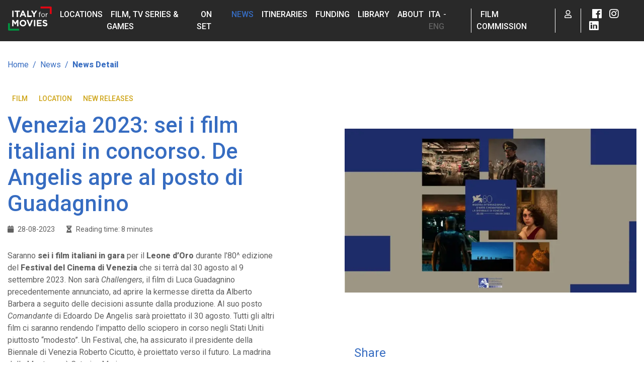

--- FILE ---
content_type: text/html; charset=UTF-8
request_url: https://www.italyformovies.com/news/detail/1746/venice-2023-six-italian-films-in-competition-de-angelis-opens-instead-of-guadagnino
body_size: 22386
content:
<!doctype html><html ⚡ lang="it"><head>
    <meta charset="utf-8" />
    <title>Venezia 2023: sei i film italiani in concorso. De Angelis apre al posto di Guadagnino | Italy for Movies</title>
    <meta name="viewport" content="width=device-width,minimum-scale=1,initial-scale=1" />
    <meta name="title" content="Film italiani in concorso a Venezia 2023. Informazioni e location">
    <meta name="description" content="Sei film italiani si contenderanno il Leone d’Oro all’80^ edizione del Festival di Venezia. Disponibili su Italy for Movies tutte le location" />
    <meta name="robots" content="index, follow" />
    <meta property="og:url" content="https://www.italyformovies.com/news/detail/1746/venice-2023-six-italian-films-in-competition-de-angelis-opens-instead-of-guadagnino" />
    <meta property="og:description" content="News: Venezia 2023: sei i film italiani in concorso. De Angelis apre al posto di Guadagnino" />
        <meta property="og:image" content="https://italyformovies.it/app/img/thumbnail/news/venezia_2023_sei_i_film_italiani_in_concorso_de_angelis_apre_al_posto_di_guadagnino_2_1690381131.webp" />
    
    <link rel="canonical" href="/news/detail/1746/venice-2023-six-italian-films-in-competition-de-angelis-opens-instead-of-guadagnino">
    <style amp-boilerplate>body{-webkit-animation:-amp-start 8s steps(1,end) 0s 1 normal both;-moz-animation:-amp-start 8s steps(1,end) 0s 1 normal both;-ms-animation:-amp-start 8s steps(1,end) 0s 1 normal both;animation:-amp-start 8s steps(1,end) 0s 1 normal both}@-webkit-keyframes -amp-start{from{visibility:hidden}to{visibility:visible}}@-moz-keyframes -amp-start{from{visibility:hidden}to{visibility:visible}}@-ms-keyframes -amp-start{from{visibility:hidden}to{visibility:visible}}@-o-keyframes -amp-start{from{visibility:hidden}to{visibility:visible}}@keyframes -amp-start{from{visibility:hidden}to{visibility:visible}}</style><noscript><style amp-boilerplate>body{-webkit-animation:none;-moz-animation:none;-ms-animation:none;animation:none}</style></noscript>
    <style amp-custom>
        /*!
 */img{pointer-events: none;}figure.image.align-center{display: table;margin-left: auto;margin-right: auto;}/*!
 * Typography
 */.box-radius,.btn,.carousel.caption-btm .carousel-inner img,.modal .modal-dialog .modal-content{border-radius:15px}.list-view,body,html{scroll-behavior:smooth}.h1,h1{font-size:44px}@media screen and (max-width:767px){.no-mobile{display:none}mobile{display:unset}}:focus,button:focus{outline:0}@media screen and (min-width:767px){.no-web{display:none}web{display:unset}}.h2,.module-title .mt-element,.module-title .mt-previous,h2{font-size:36px}.h3,.news-admin,.news-bookmark,.news-share,h3,section.hero-section .hero-actions .hero-admin,section.hero-section .hero-actions .hero-bookmark,section.hero-section .hero-actions .hero-share{font-size:24px}.film-slider .film-item .film-title,.h4,.news-item .news-title,.news-slider .news-item .news-title,h4{font-size:18px}.h5,h5{font-size:16px}.margine{margin:5px}.h6,.news-item .news-date,.news-slider .news-item .news-date,h6{font-size:14px}.fsg-list dt,.h1,.h2,.module-title .mt-element,.module-title .mt-previous,.navbar .navbar-nav .nav-item.active .nav-link,.section-list a:hover,.slick-next:before,.slick-prev:before,.text-brand,h1,h2,section.hero-section.hero-light .breadcrumb .breadcrumb-item a,section.hero-section.hero-light .breadcrumb .breadcrumb-item.active,section.hero-section.hero-light .breadcrumb .breadcrumb-item.active:before,section.hero-section.hero-light .breadcrumb .breadcrumb-item:before,section.hero-section.hero-light .hero-admin,section.hero-section.hero-light .hero-admin i,section.hero-section.hero-light .hero-bookmark,section.hero-section.hero-light .hero-share,section.hero-section.hero-light .hero-share i,section.hero-section.hero-light .hero-titles .title,section.hero-section.hero-white .breadcrumb .breadcrumb-item a,section.hero-section.hero-white .breadcrumb .breadcrumb-item.active,section.hero-section.hero-white .breadcrumb .breadcrumb-item.active:before,section.hero-section.hero-white .breadcrumb .breadcrumb-item:before,section.hero-section.hero-white .hero-admin,section.hero-section.hero-white .hero-admin i,section.hero-section.hero-white .hero-bookmark,section.hero-section.hero-white .hero-share,section.hero-section.hero-white .hero-share i,section.hero-section.hero-white .hero-titles .title{color:#366cc1}b{font-weight:900}/*!
 * Helper
 */.bg-light,section.bg-light{background-color:#f5f5fa}.bg-dark,section.bg-dark{background-color:#606060}.btn-facebook,.btn-filter.selected:before,.btn-filter:hover:before,.btn-google,.btn-hotmail,.btn-linkedin,.btn:hover:not(.btn-white),.carousel.caption-btm .carousel-inner .carousel-caption .carousel-title,.carousel.caption-top .carousel-inner .carousel-caption .carousel-title,.home-slider .home-content .home-title,.navbar .navbar-nav .nav-item,.navbar .navbar-nav.secondary-menu .nav-item.lang-item,.text-white,.userpage-profile .fake-btn i,a.btn:hover:not(.btn-white),section.hero-section,section.hero-section .hero-titles .title{color:#fff}.custom-control.text-pink .custom-control-input:checked~.custom-control-label,.text-pink{color:#af259a}.custom-control.text-brown .custom-control-input:checked~.custom-control-label,.text-brown{color:#9b4d01}.custom-control.text-mint .custom-control-input:checked~.custom-control-label,.text-mint{color:#15aa99}.lv-element .carousel .carousel-inner .location-bookmark .far:hover,.lv-element .carousel .carousel-inner .location-bookmark .fas,.news-admin i:hover,.news-bookmark .far:hover,.news-bookmark .fas,.news-share i:hover,.text-gold,.yellow,footer .top-footer .footer-link a:hover,footer .top-footer .social-icons a.app:hover,section.hero-section .hero-actions .hero-admin i:hover,section.hero-section .hero-actions .hero-bookmark .far:hover,section.hero-section .hero-actions .hero-bookmark .fas,section.hero-section .hero-actions .hero-share i:hover,section.hero-section.hero-light .hero-admin i:hover,section.hero-section.hero-light .hero-bookmark .far:hover,section.hero-section.hero-light .hero-bookmark .fas,section.hero-section.hero-light .hero-share i:hover,section.hero-section.hero-white .hero-admin i:hover,section.hero-section.hero-white .hero-bookmark .far:hover,section.hero-section.hero-white .hero-bookmark .fas,section.hero-section.hero-white .hero-share i:hover{color:#cea416}.text-light-grey{color:#ddd}.text-muted{color:#afafaf}#slider_news .carousel-item .carousel-img,.bg-cover,.carousel .carousel-inner .carousel-item,.comment .comment-profile,.film-item .film-cover,.film-slider .film-item .film-cover,.list-image,.location-item-single .location-gallery .carousel .carousel-inner .carousel-item,.location-scroller .location-fsg-item .location-gallery .carousel .carousel-inner .carousel-item,.location-slider .location-item .location-gallery .carousel .carousel-inner .carousel-item,.lv-element,.map-bg,.navbar .navbar-nav.secondary-menu .nav-item.dropdown #user-dropdown .user-profile,.news-item .news-cover,.news-slider .news-item .news-cover,.route-item,.userpage-profile{background-size:cover;background-position:50%;background-repeat:no-repeat}.bg-contain,.film-item-single .film-cover{background-size:contain;background-position:50%;background-repeat:no-repeat}.border-brand{border-color:#366cc1}.text-lite{font-weight:300}.text-medium{font-weight:500}.text-bold{font-weight:900}.vertical-separator{width:1px;height:100%;margin:0 auto;background-color:#ddd}.badge-brown{background:#9b4d01;color:#fff}.badge-pink{background:#af259a;color:#fff}.badge-mint{background:#15aa99;color:#fff}.pointer{cursor:pointer}/*!
 * Buttons
 */.btn{transition:none,.25s;padding-left:25px;padding-right:25px}.btn.btn-shadow{box-shadow:0 3px 6px rgba(0,0,0,.16)}.btn.btn-huge{padding:18px 40px;font-size:25px}a.btn,a.td-none{text-decoration:none}.btn-brand{border:none;background-color:#366cc1;color:#fff}.input-group .btn-brand,.mostra .btn-brand{border:none;background-color:#cea416;color:#fff}.border-gray{border:1px solid #999;border-radius:15px}.btn-brand:hover{background-color:#2b5699}.btn-white{background-color:#fff;border:1px solid #898989;color:#366cc1}.btn-white:hover{background-color:#366cc1;color:#fff;border:1px solid #366cc1}.btn-brown{background-color:#9b4d01;border:none;color:#fff}.btn-brown:hover{background-color:#683401;color:#fff}.btn-pink{background-color:#af259a;border:none;color:#fff}.btn-pink:hover{background-color:#851c75;color:#fff}.btn-mint{background-color:#15aa99;border:none;color:#fff}.btn-filter,.btn-filter-gray{font-size:12px;border-radius:15px;margin-right:10px;margin-bottom:10px;color:#fff}.btn-mint:hover{background-color:#0f7d70;color:#fff}.btn-filter-gray{background:#606060}.btn-filter{background:#366cc1}.btn-filter:before{font-family:Font Awesome\ 5 Pro;font-weight:400;content:"\f057";padding-right:8px;display:inline-block;color:#fff}.btn-filter.selected,.btn-filter:hover{background-color:rgb(0 123 255 / 50%);color:#fff}.btn-sharemap{background:#606060;color:#fff;text-align:left;border-radius:0}.btn-sharemap:hover{background:#474747}.btn-google{background-color:#4285f4}.btn-facebook{background-color:#3b5998}.btn-hotmail{background-color:#606060}.btn-linkedin{background-color:#0a66c2}.btn-facebook i,.btn-google i,.btn-hotmail i,.btn-linkedin i{color:#fff;float:left;margin-top:4px}/*!
 * Menu
 */.navbar{background:#292929;color:#fff}.navbar .navbar-brand{margin-right:8px}.navbar .navbar-brand img{max-height:48px;width:auto}.navbar .navbar-toggler .navbar-toggler-icon{color:#fff;line-height:30px}.navbar .navbar-nav .nav-item .nav-link{color:#fff;text-decoration:none;text-transform:uppercase;font-size:16px;font-weight:500}.navbar .navbar-nav .nav-item .nav-link:hover,.navbar .navbar-nav.secondary-menu .nav-item.lang-item .nav-link.lang-selected,.navbar .navbar-nav.secondary-menu .nav-item.lang-item .nav-link.lang-selected:hover,.navbar .navbar-nav.secondary-menu .nav-item.lang-item .nav-link:hover,section.hero-section.hero-light .hero-titles,section.hero-section.hero-white .hero-titles{color:#606060}.navbar .navbar-nav.primary-menu .mobile,.navbar .navbar-nav.secondary-menu .nav-item.dropdown .dropdown-toggle:after,.show-text,.userpage-profile .fake-btn input,section.hero-section.hero-light .overlay,section.hero-section.hero-white .overlay{display:none}.navbar .navbar-nav.secondary-menu{margin-left:auto}.navbar .navbar-nav.secondary-menu .nav-item{border-right:1px solid #fff;padding-right:10px;padding-left:10px}.navbar .navbar-nav.secondary-menu .nav-item:first-child{padding-left:0}.navbar .navbar-nav.secondary-menu .nav-item:last-child{border:none;padding-right:0}.navbar .navbar-nav.secondary-menu .nav-item.lang-item .nav-link{color:#fff;padding-left:2px;padding-right:2px}.navbar .navbar-nav.secondary-menu .nav-item.lang-item .nav-link:last-child{padding-right:.5em}.dropdown-menu{z-index:10000}.navbar .navbar-nav.secondary-menu .nav-item.mobile,.news-bookmark,.news-bookmark i,section.hero-section .hero-actions .hero-bookmark i{display:inline-block}.navbar .navbar-nav.secondary-menu .nav-item.dropdown #user-dropdown{border-radius:0 0 15px 15px;padding:15px 0 40px 40px;min-width:250px}.navbar .navbar-nav.secondary-menu .nav-item.dropdown #user-dropdown .user-profile{width:50px;height:50px;border-radius:50%;background-color:#afafaf;margin-bottom:15px}.navbar .navbar-nav.secondary-menu .nav-item.dropdown #user-dropdown .user-name{color:#366cc1;font-size:18px;font-weight:500;border-bottom:1px solid #366cc1;padding:10px 0}.navbar .navbar-nav.secondary-menu .nav-item.dropdown #user-dropdown .dropdown-item{padding:12px 0 10px;font-size:14px;border-bottom:1px solid #ddd;text-decoration:none;color:#606060}.navbar .navbar-nav.secondary-menu .nav-item.dropdown #user-dropdown .dropdown-item.active{font-weight:500;background-color:transparent;color:#606060}.navbar .navbar-nav.secondary-menu .nav-item.dropdown #user-dropdown .dropdown-item.logout{color:#c73306}.navbar .navbar-nav.secondary-menu .nav-item.dropdown #user-dropdown .dropdown-item:hover{background:0 0}.navbar .navbar-nav.secondary-menu .nav-item.social .nav-link{padding-left:2px;padding-right:2px;display:inline-block}.navbar .navbar-nav.secondary-menu .nav-item.social .nav-link:first-child{padding-left:.5em}@media (max-width:1199px){.navbar .navbar-nav .nav-item .nav-link{font-size:12px}}.tag-yellow,section.hero-section .hero-actions .hero-tags .tag{border-radius:15px;cursor:pointer;padding:4px 12px;margin-bottom:10px;display:inline-block;margin-right:10px;font-size:13px;transition:none,.25s;text-transform:uppercase}/*!
'>' */body,html{height:100%}body{font-family:Roboto;font-size:16px;color:#606060;padding-top:70px}@media (min-width:1200px){.container,.container-lg,.container-md,.container-sm,.container-xl{max-width:1400px}}a{transition:none,.25s;color:#459fff}.carousel.caption-top .carousel-inner .carousel-caption .carousel-link i,.home-slider .home-content .home-link i,a i.fas{padding-left:3px}a:hover{color:#5f5f5f}a.td-none:hover{color:#5f5f5f;text-decoration:underline}section{padding-top:35px;padding-bottom:35px}section.hero-section .container>.row{width:100%}.breadcrumb.news,section.hero-section .breadcrumb{background:0 0;padding-left:0}section.hero-section .breadcrumb .breadcrumb-item a{color:#fff;text-decoration:none}section.hero-section .breadcrumb .breadcrumb-item.active:before,section.hero-section .breadcrumb .breadcrumb-item:before{color:#fff;font-weight:400}section.hero-section .breadcrumb .breadcrumb-item.active{color:#fff;font-weight:900}section.hero-section .hero-titles{max-width:50%}section.hero-section .hero-titles.half-hero{max-width:100%}section.hero-section .hero-actions .hero-tags{width:80%;margin-top:50px;margin-bottom:30px}section.hero-section .hero-actions .hero-tags .tag{background:#fff;color:#366cc1;text-decoration:none;font-weight:500}.tag-yellow{background:#cea416;color:#fff;text-decoration:none;font-weight:500}.pagination .page-item.active .page-link,.pagination .page-item:hover .page-link,.pagination.routes .page-item.active .page-link,.pagination.routes .page-item:hover .page-link,.tag-yellow:hover,section.hero-section .hero-actions .hero-tags .tag:hover{background:#366cc1;color:#fff}@media (max-width: 767px) {.page-nav-responsive{display:none;}}section.hero-section .hero-actions .arrow-down{display:inline-block;width:50px;height:55px;margin-right:70px;padding-top:4px}section.hero-section .hero-actions .hero-admin,section.hero-section .hero-actions .hero-bookmark,section.hero-section .hero-actions .hero-share{height:60px;display:inline-block;text-align:center;cursor:pointer}section.hero-section .hero-actions .arrow-down img{position:absolute;width:50px}section.hero-section .hero-actions .hero-bookmark{margin-right:70px}section.hero-section .hero-actions .hero-admin i,section.hero-section .hero-actions .hero-share i{color:#fff;display:inline-block}section.hero-section .hero-actions .hero-admin{margin-left:70px}section.hero-section .overlay{position:absolute;top:0;width:100%;height:100%;background:rgba(0,0,0,.45)}section.hero-section.hero-light,section.hero-section.hero-white{background:#fff}section.hero-section.hero-light{background-color:#f5f5fa;color:#606060}section.no-pad{padding-top:0;padding-bottom:0}section.pad-top{padding-top:30px}.route-content .row:not(:last-child),section.pad-btm{padding-bottom:90px}section.bg-dark{color:#fff}#start,.home-slider{position:relative}input.form-control{border-left:none;border-right:none;border-radius:0}.input-group-append .btn-rounded{border-radius:27px;margin-left:-15px}.col-form-label :not(custom-control-label),.custom-control .custom-control-input:checked~.custom-control-label,.modal .modal-dialog .modal-content .modal-body label,.news-page .news-title,label :not(custom-control-label){color:#366cc1;font-weight:500}.form-group label{font-weight:700}.custom-control .custom-control-input:checked~.custom-control-label:before{border-color:#366cc1;background-color:#366cc1}.custom-control.text-pink .custom-control-label:before{border-color:#af259a}.custom-control.text-pink .custom-control-input:checked~.custom-control-label:before{border-color:#af259a;background-color:#af259a}.custom-control.text-mint .custom-control-label:before{border-color:#15aa99}.custom-control.text-mint .custom-control-input:checked~.custom-control-label:before{border-color:#15aa99;background-color:#15aa99}.custom-control.text-brown .custom-control-label:before{border-color:#9b4d01}.custom-control.text-brown .custom-control-input:checked~.custom-control-label:before{border-color:#9b4d01;background-color:#9b4d01}.bootstrap-select .dropdown-toggle.bs-placeholder,.bootstrap-select .dropdown-toggle.bs-placeholder:active,.bootstrap-select .dropdown-toggle.bs-placeholder:focus{border:none;background:#fff;color:#606060;border-radius:15px;outline:0}.bootstrap-select.show .dropdown-toggle,.bootstrap-select.show:active{border:none;background:#fff;color:#606060;border-radius:15px 15px 0 0;box-shadow:0 0 6px rgba(0,0,0,.15);outline:0}.bootstrap-select.show>.dropdown-menu{border:none;border-top:1px solid #ddd;border-radius:0 0 15px 15px;box-shadow:0 4px 6px rgba(0,0,0,.15);margin-top:0;color:#606060}.bootstrap-select.show .dropdown-menu .dropdown-item{color:#606060;outline:0}.bootstrap-select.show .dropdown-menu .dropdown-item.active,.bootstrap-select.show .dropdown-menu .dropdown-item:active{background-color:#366cc1;color:#fff}.bootstrap-select.show.dropup>.dropdown-menu{border-top:none;border-bottom:1px solid #ddd;border-radius:15px 15px 0 0;box-shadow:0 -4px 6px rgba(0,0,0,.15);margin-bottom:0}.bootstrap-select.show.dropup .dropdown-toggle,.bootstrap-select.show.dropup:active{border-radius:0 0 15px 15px;box-shadow:0 4px 6px rgba(0,0,0,.15);outline:0}.carousel{margin-bottom:15px}.carousel .carousel-indicators{bottom:35px}.carousel .carousel-indicators li{width:10px;height:10px;border-radius:50%}.carousel .carousel-inner{width:100%;height:100%}.carousel .carousel-inner .carousel-item{width:100%;height:100%;border-radius:15px}#newspage_gallery .carousel-inner,#newspage_gallery .carousel-inner .carousel-item{height:auto}.carousel.caption-top .carousel-inner .carousel-caption{top:20px;left:20px;text-align:left;width:calc(100% - 40px);display:flex;justify-content:space-between}.carousel.map-carousel .carousel-item{height:120px;border-radius:0}.carousel.caption-top .carousel-inner .carousel-caption .carousel-link,.home-slider .home-content .home-link{color:#fff;text-decoration:none;min-width:110px;padding:10px 10px 0;text-align:right}.carousel.caption-top .carousel-inner:after{position:absolute;top:0;left:0;border-radius:15px;width:100%;height:100%;z-index:1;background-color:rgba(0,0,0,.3)}.carousel.caption-btm .carousel-indicators{bottom:0}.carousel.caption-btm .carousel-inner .carousel-caption{text-align:left;left:0;bottom:0;width:100%;background:rgba(0,0,0,.5);padding:15px 15px 50px;border-radius:0 0 15px 15px}.home-slider .home-content{position:absolute;top:20px;left:20px;text-align:left;width:calc(100% - 40px);display:flex;justify-content:space-between;z-index:10}#video_gallery .carousel-control-next,#video_gallery .carousel-control-prev{position:absolute;top:175px;bottom:0;z-index:1;display:-ms-flexbox;display:flex;-ms-flex-align:center;align-items:center;-ms-flex-pack:center;justify-content:center;width:15%;color:#fff;text-align:center;opacity:.5;transition:opacity .15s;height:20px}.slider-min{height:384px}.slider-max{height:786px}[id^=map-gallery_] .carousel-control-prev-icon{background-image:url("data:image/svg+xml;charset=utf8,%3Csvg xmlns='http://www.w3.org/2000/svg' fill='%23000' viewBox='0 0 8 8'%3E%3Cpath d='M5.25 0l-4 4 4 4 1.5-1.5-2.5-2.5 2.5-2.5-1.5-1.5z'/%3E%3C/svg%3E")}[id^=map-gallery_] .carousel-control-next-icon{background-image:url("data:image/svg+xml;charset=utf8,%3Csvg xmlns='http://www.w3.org/2000/svg' fill='%23000' viewBox='0 0 8 8'%3E%3Cpath d='M2.75 0l-1.5 1.5 2.5 2.5-2.5 2.5 1.5 1.5 4-4-4-4z'/%3E%3C/svg%3E")}.box-registrazione{background-color:#f5f5fa;padding:60px 30px;display:flex;align-items:center;border-radius:15px}.box-registrazione .reg-icon{color:#366cc1;font-size:30px;text-align:center;margin-bottom:30px;display:none}.box-registrazione .reg-text-cont{width:50%}.box-registrazione .reg-text-cont .reg-text{width:80%;float:right}.box-registrazione .reg-btn{padding:0 30px}.box-registrazione .reg-btn a{font-weight:500;min-width:180px}#fa-container{background:#366cc1;color:#fff;font-size:20px;text-align:center}#fa-container #fa-btn i.fas{padding-left:10px;padding-right:10px;transition:none,.25s}#fa-container #fa-panel .card-body ul.dropdown-list li.collapsed>i.fas,#fa-container.collapsed #fa-btn i.fas{padding-left:10px;transform:rotate(180deg)}#fa-container #fa-panel{color:#606060;position:absolute;z-index:10;left:0;margin-top:15px;width:100%;border-radius:0;height:100%;visibility:collapse}#fa-container #fa-panel .card-body{text-align:left;height:771px;border-radius:0;overflow:hidden}#fa-container #fa-panel .card-body ul.dropdown-list{font-size:18px;overflow:auto}#fa-container #fa-panel .card-body ul.dropdown-list li{display:flex;justify-content:space-between;flex-wrap:wrap}#fa-container #fa-panel .card-body ul.dropdown-list li i.fas{padding-left:10px;padding-right:10px;transition:none,.25s;color:#366cc1}#fa-container #fa-panel .card-body ul.dropdown-list li .dropdown-check{width:100%;padding-left:15px}#fa-container #fa-panel .card-body ul.dropdown-list li .dropdown-check .form-check{width:100%;justify-content:start}#fa-container #fa-panel .card-body ul.dropdown-list li .dropdown-check.collapse.show,#fa-container #fa-panel .card-body ul.dropdown-list li .dropdown-check.collapsing{display:block}#fa-container #fa-panel .card-body ul.dropdown-list li .dropdown-check.collapse.show:before,#fa-container #fa-panel .card-body ul.dropdown-list li .dropdown-check.collapsing:before{content:"";flex-basis:100%;height:0}.list-view{position:absolute;background-color:#fff;height:calc(100% - 68px);min-width:350px;z-index:1;overflow:auto}.list-view .list-header{position:-webkit-sticky;position:sticky;top:0;background-color:#fff;border-bottom:1px solid #ced4da;display:flex;justify-content:space-between;align-content:center}.list-view .list-header #show-list{display:flex;justify-content:space-between;flex-grow:1;padding:16px 15px}.list-view .list-header #show-list .fas{cursor:pointer;line-height:22px}.list-view .list-header .filter-list{background-color:#f5f5fa;color:#6d767f;padding:16px 15px;margin-left:10px;display:block;text-decoration:none}.list-view .list-header .filter-list i{margin-left:5px}.list-view .list-header .filter-list:hover,.view-btn:hover{background-color:#d3d3e9;color:#6d767f}.list-view .list-body .list-element{padding:16px 0;margin:0 15px;border-bottom:1px solid #ced4da;display:flex}.list-view .list-body .list-element .list-image{height:auto;width:92px;cursor:pointer}.list-view .list-body .list-element .list-content{margin-left:10px;margin-right:10px}.list-view .list-body .list-element .list-content .list-title{font-size:14px;font-weight:500;color:#366cc1;display:inline-block;text-decoration:none;white-space:nowrap;overflow:hidden;text-overflow:ellipsis;line-height:18px;width:210px}.list-view .list-body .list-element .list-content .list-title:hover{color:#2b5699}.list-view .list-body .list-element .list-content .list-region,.list-view .list-body .list-element .list-content .list-type{font-size:12px;font-weight:500;color:#6c757e;overflow:hidden;text-overflow:ellipsis;margin-bottom:4px;width:210px}.list-view .list-body .list-element .list-content .list-region .fas,.list-view .list-body .list-element .list-content .list-type .fas{margin-right:4px}.list-view .list-body .list-element .list-bookmark{cursor:pointer;font-size:12px;color:#cea416;margin-top:1px}.list-view.collapsed{height:57px}.list-view.collapsed .list-header #show-list .fas,.module-title.collapsed i{transform:rotate(180deg);padding-right:15px}.lv-element{display:flex;margin:0 auto 30px}.lv-element .carousel{height:224px;flex-grow:0}.lv-element .carousel .carousel-inner{width:398px}.lv-element .carousel .carousel-inner .carousel-item{border-radius:15px;width:100%;height:224px;margin-bottom:15px;cursor:pointer}.lv-element .carousel .carousel-inner .location-bookmark{position:absolute;top:15px;right:20px;z-index:10;cursor:pointer}.lv-element .lv-content .lv-title{font-size:32px;font-weight:500;color:#366cc1;margin-bottom:10px;display:block;text-decoration:none}.lv-element .lv-content .lv-details{font-size:16px;font-weight:500;color:#6c757e;margin-bottom:15px}.lv-element .lv-content .lv-details .lv-det{display:inline-block;margin-right:15px}.lv-element .lv-content .lv-description{position:relative;max-height:120px;overflow:hidden;padding-right:1rem}.lv-element .lv-content .lv-description:before{position:absolute;content:"...";bottom:0;right:15px}.location-booked .carousel{height:230px}.view-btn{background-color:#f5f5fa;color:#6d767f;padding:22px 25px;cursor:pointer;transition:none,.25s}.view-btn i.fas{padding-left:10px;transition:none,.25s}.view-btn.active,.view-btn.active:hover{background-color:#6d767f;color:#fff}.module-title{display:flex;align-items:center;border-bottom:1px solid #707070;padding-bottom:8px}.module-title .mt-previous{font-weight:300;margin-bottom:0;padding-right:6px}.fsg-list dd p,.module-title .mt-element{margin-bottom:0}.module-title .divider{height:28px;width:2px;background:#366cc1;margin:0 12px;display:inline-block}.bookmark-icon{color:#69b7d6}.link_up{position:absolute;top:-200px}.show-more{background:#f5f5fa;width:100%;text-align:center;padding:10px;cursor:pointer;margin-top:50px}.show-more i{padding-left:10px}.show-more:hover{background:#e4e4f2}.note-area:after,.text-container:after{content:"";background:linear-gradient(180deg,hsla(0,0%,100%,.4) 0,#fff);left:0;position:absolute}.st-list dt{color:#366cc1;border-top:1px solid #707070;padding-top:8px}#position-map{height:450px;margin-bottom:30px}#btn-pm-itinerari{position:absolute;bottom:50px;left:50%;display:inline-block;transform:translate(-50%,-50%)}.note-area{height:450px;overflow:auto}.note-area:after{bottom:20px;width:100%;height:50px}.note-float-left{margin:20px 30px 20px 0}.note-float-right{margin:20px 0 20px 30px}#scheda_gallery,#video_gallery{height:377px}#scheda_gallery .carousel-item,#video_gallery .carousel-item{height:100%;width:100%}.film-slider,.news-slider,.partner-slider,.routes-slider,footer .btm-footer{padding-top:30px;padding-bottom:30px}.film-slider .film-item,.partner-slider .partner-item{width:280px;padding-right:15px;margin-bottom:30px}.film-item .film-cover,.film-slider .film-item .film-cover,.partner-item .partner-cover{width:245px;height:370px;border-radius:15px;margin-bottom:10px}.film-item .film-title,.film-slider .film-item .film-title,.news-item .news-title,.news-slider .news-item .news-title,.partner-item .partner-title,.partner-slider .partner-item .partner-title{color:#366cc1;font-weight:500;display:block;text-decoration:none}.film-item .film-title:hover,.film-slider .film-item .film-title:hover,.news-item .news-title:hover,.news-slider .news-item .news-title:hover,.partner-item .partner-title:hover,.partner-slider .partner-item .partner-title:hover{color:#cea416}.film-item,.partner-item{width:280px;padding-left:15px;margin-bottom:30px}.partner-slider .partner-item .partner-cover{width:245px;height:200px;border-radius:15px;margin-bottom:10px}.news-slider .news-item{padding-right:15px;width:398px}.news-slider .news-item .news-cover{border-radius:15px;width:100%;height:224px;margin-bottom:15px}.news-item .news-tags,.news-page .news-tags,.news-slider .news-item .news-tags{padding-top:15px;padding-bottom:15px}.news-item .news-tags a,.news-page .news-tags a,.news-slider .news-item .news-tags a{display:inline;padding:3px 9px;color:#cea416;font-weight:500;font-size:14px;text-transform:uppercase;text-decoration:none}.pagination .page-item .page-link{border:none;border-radius:15px;margin:0 3px;text-decoration:none;color:#606060;box-shadow:0 2px 6px rgba(0,0,0,.15);width:48px;height:48px;text-align:center;padding:12px 0 0;font-size:20px;transition:none,.25s}.pagination .page-item:first-child{margin-right:30px}.pagination .page-item:last-child{margin-left:30px}.fsg-list dd{padding-bottom:10px}#film-map{height:760px}.section-list{position:-webkit-sticky;position:sticky;top:100px;margin-bottom:30px}.section-list a{color:#606060;text-decoration:none;margin-bottom:15px;display:block;font-weight:500}.text-container{height:368px;overflow:auto}.text-container:after{bottom:0;width:100%;height:44px}.news-admin,.news-bookmark,.news-share{height:60px;cursor:pointer;text-align:center}.bg-light .text-container:after{background:linear-gradient(180deg,rgba(245,245,250,.4) 0,#f5f5fa)}figure.image{display:inline-block;margin:0 2px 0 1px;background:#fff}figure.align-left{float:left;margin-right:10px}figure.align-right{float:right;margin-left:10px}figure.image img{margin:8px 8px 0}figure.image figcaption{margin:6px 8px;text-align:center;font-size:13px}img.align-left{float:left}img.align-right{float:right}.mce-toc{border:1px solid gray}.mce-toc h2{margin:4px}.mce-toc li{list-style-type:none}.tox-checklist>li:not(.tox-checklist--hidden){list-style:none;margin:.25em 0;position:relative}.tox-checklist>li:not(.tox-checklist--hidden)::before{content:url("data:image/svg+xml;charset=UTF-8,%3Csvg%20xmlns%3D%22http%3A%2F%2Fwww.w3.org%2F2000%2Fsvg%22%20width%3D%2216%22%20height%3D%2216%22%20viewBox%3D%220%200%2016%2016%22%3E%3Cg%20id%3D%22checklist-unchecked%22%20fill%3D%22none%22%20fill-rule%3D%22evenodd%22%3E%3Crect%20id%3D%22Rectangle%22%20width%3D%2215%22%20height%3D%2215%22%20x%3D%22.5%22%20y%3D%22.5%22%20fill-rule%3D%22nonzero%22%20stroke%3D%22%234C4C4C%22%20rx%3D%222%22%2F%3E%3C%2Fg%3E%3C%2Fsvg%3E%0A");cursor:pointer;height:1em;margin-left:-1.5em;margin-top:.125em;position:absolute;width:1em}.tox-checklist li:not(.tox-checklist--hidden).tox-checklist--checked::before{content:url("data:image/svg+xml;charset=UTF-8,%3Csvg%20xmlns%3D%22http%3A%2F%2Fwww.w3.org%2F2000%2Fsvg%22%20width%3D%2216%22%20height%3D%2216%22%20viewBox%3D%220%200%2016%2016%22%3E%3Cg%20id%3D%22checklist-checked%22%20fill%3D%22none%22%20fill-rule%3D%22evenodd%22%3E%3Crect%20id%3D%22Rectangle%22%20width%3D%2216%22%20height%3D%2216%22%20fill%3D%22%234099FF%22%20fill-rule%3D%22nonzero%22%20rx%3D%222%22%2F%3E%3Cpath%20id%3D%22Path%22%20fill%3D%22%23FFF%22%20fill-rule%3D%22nonzero%22%20d%3D%22M11.5703186%2C3.14417309%20C11.8516238%2C2.73724603%2012.4164781%2C2.62829933%2012.83558%2C2.89774797%20C13.260121%2C3.17069355%2013.3759736%2C3.72932262%2013.0909105%2C4.14168582%20L7.7580587%2C11.8560195%20C7.43776896%2C12.3193404%206.76483983%2C12.3852142%206.35607322%2C11.9948725%20L3.02491697%2C8.8138662%20C2.66090143%2C8.46625845%202.65798871%2C7.89594698%203.01850234%2C7.54483354%20C3.373942%2C7.19866177%203.94940006%2C7.19592841%204.30829608%2C7.5386474%20L6.85276923%2C9.9684299%20L11.5703186%2C3.14417309%20Z%22%2F%3E%3C%2Fg%3E%3C%2Fsvg%3E%0A")}.tiny-pageembed--16by9,.tiny-pageembed--1by1,.tiny-pageembed--21by9,.tiny-pageembed--4by3{display:block;overflow:hidden;padding:0;position:relative;width:100%}.tiny-pageembed--21by9{padding-top:42.857143%}.tiny-pageembed--16by9{padding-top:56.25%}.tiny-pageembed--4by3{padding-top:75%}.tiny-pageembed--1by1{padding-top:100%}.tiny-pageembed--16by9 iframe,.tiny-pageembed--1by1 iframe,.tiny-pageembed--21by9 iframe,.tiny-pageembed--4by3 iframe{border:0;height:100%;left:0;position:absolute;top:0;width:100%}.ephox-summary-card{border:1px solid #aaa;box-shadow:0 2px 2px 0 rgba(0,0,0,.14),0 3px 1px -2px rgba(0,0,0,.2),0 1px 5px 0 rgba(0,0,0,.12);padding:10px;overflow:hidden;margin-bottom:1em}.ephox-summary-card a{text-decoration:none;color:inherit}.ephox-summary-card a:visited{color:inherit}.ephox-summary-card-title{font-size:1.2em;display:block}.ephox-summary-card-author,.ephox-summary-card-website{color:#999;display:block;margin-top:.5em}.ephox-summary-card-thumbnail{max-width:180px;max-height:180px;margin-left:2em;float:right}.ephox-summary-card-description{margin-top:.5em;display:block}.pagination.routes .page-item .page-link{color:#366cc1;width:auto;height:auto;text-align:left;padding:12px 20px;font-size:20px;transition:none,.25s}.pagination.routes .page-item .page-link small{font-size:13px;display:block}.pagination.routes .page-item:first-child{margin-right:0}.pagination.routes .page-item:last-child{margin-left:0}.breadcrumb.news .breadcrumb-item a{color:#366cc1;text-decoration:none}.breadcrumb.news .breadcrumb-item.active:before,.breadcrumb.news .breadcrumb-item:before{color:#366cc1;font-weight:400}.breadcrumb.news .breadcrumb-item.active{color:#366cc1;font-weight:900}.news-item{margin-bottom:60px}.news-item .news-cover{border-radius:15px;width:100%;height:185px;margin-bottom:15px}.news-item.main-news .news-cover{height:420px}.news-page .news-date{font-size:14px;margin-top:15px;margin-bottom:30px}.news-bookmark{margin-right:70px;color:#366cc1;margin-top:15px}.news-share{margin-top:15px}.news-admin,.news-admin i,.news-share,.news-share i{display:inline-block;color:#366cc1}.news-admin{margin-left:70px;margin-top:15px}.comment{border-top:1px solid #707070;padding-top:15px;padding-bottom:15px}.comment .comment-profile{width:90px;height:90px;border-radius:50%;background-color:#afafaf;margin-bottom:15px;align-items:center;margin-right:15px}.comment .comment-user{color:#366cc1;font-weight:500;font-size:24px;margin-bottom:5px}.comment .comment-user .comment-date{color:#606060;font-size:14px;padding-left:15px}#italy-map path{fill:#ddd;stroke:#fff;stroke-width:2px;cursor:pointer}#italy-map path:hover{fill:#afafaf}#italy-map path.active{fill:#366cc1}#italy-map path.active:hover{fill:#2b5699}.area-container{background:#f5f5fa;padding:60px 0;border-radius:0 0 15px 15px}.userpage-profile{width:140px;height:140px;border-radius:50%;background-color:#afafaf;align-items:center;margin:5px auto 0}.userpage-profile .fake-btn{width:100%;text-align:center;color:#fff;border-radius:50%;padding:46px 0;cursor:pointer;background-color:rgba(0,0,0,.35);z-index:1;transition:none,.25s}.userpage-profile.loaded .fake-btn{opacity:0}.userpage-profile.loaded:hover .fake-btn{opacity:1}.module-title i{padding-left:15px}.routes-slider .route-item{margin-right:15px;width:398px}footer .top-footer{background-color:#606060;color:#fff;padding:50px 0;font-size:12px}footer .top-footer .border-col{border-right:1px solid #fff}footer .top-footer .footer-link a{color:#fff;text-decoration:none;text-transform:uppercase}footer .top-footer .social-icons{text-transform:uppercase}footer .top-footer .social-icons a{display:inline-block;margin:0 0 10px auto}footer .top-footer .social-icons a.social{background-color:#fff;border:1px solid #fff;border-radius:50%;width:30px;height:30px;padding:3px 0;text-align:center;color:#606060;font-size:16px}footer .top-footer .social-icons a.social:hover{background:#366cc1;border-color:#366cc1;color:#fff}footer .top-footer .social-icons a.app{color:#fff;font-size:25px;padding:8px}footer .btm-footer a img{display:inline;padding-right:60px;max-height:44px}footer .btm-footer a:last-child{padding-right:0}@media (max-width:991px){.navbar .navbar-nav.primary-menu .nav-item.mobile{display:inline-block}.navbar .navbar-nav.secondary-menu{margin-left:unset}.navbar .navbar-collapse .navbar-nav .nav-item:last-child,.navbar .navbar-nav.secondary-menu .nav-item{border:none}.navbar .navbar-nav.secondary-menu .nav-item.mobile{display:none}.navbar .navbar-nav.secondary-menu .nav-item.dropdown .dropdown-menu{position:fixed;right:0;top:72px;height:100%;border-radius:0}.navbar .navbar-collapse{position:fixed;top:75px;background:#fff;padding:15px 30px;min-width:50%;left:0;height:100%}.navbar .navbar-collapse.collapse.show{display:flex;flex-direction:column}.navbar .navbar-collapse .navbar-nav{height:85%}.navbar .navbar-collapse .navbar-nav .nav-item{border-bottom:1px solid #ddd}.navbar .navbar-collapse .navbar-nav .nav-item .nav-link{color:#606060;text-transform:none;font-weight:400;font-size:16px}.navbar .navbar-collapse .navbar-nav .nav-item.lang{color:#606060;margin-top:auto}.navbar .navbar-collapse .navbar-nav .nav-item.social{color:#606060;margin-top:0}.navbar .navbar-collapse .navbar-nav .nav-item.social .nav-link{display:inline-block;padding-right:8px}.slider-max{height:384px}.box-registrazione{padding:40px 20px;display:block}.box-registrazione .reg-icon{display:block}.box-registrazione .reg-text-cont,.lv-element .carousel .carousel-inner{width:100%}.box-registrazione .reg-text-cont .reg-text{width:100%;text-align:center;float:none;font-size:20px}.box-registrazione .reg-btn{display:block;margin:30px auto 0;text-align:center}.note-area{padding-bottom:50px}.note-area:after{bottom:0}.news-item.main-news .news-cover{height:265px}footer .top-footer .border-col{border-right:none}footer .btm-footer,footer .top-footer .footer-link{padding-top:30px;padding-bottom:30px}footer .top-footer .social-icons{padding-top:30px}footer .btm-footer img{padding-right:30px}footer .btm-footer img:last-child{padding-right:0}}.modal .modal-dialog .modal-content,.modal .modal-dialog .modal-content .modal-header{background-color:transparent;border:none}.modal .modal-dialog .modal-content .modal-header .close{color:#fff;text-shadow:0 1px 0 #606060;opacity:1}.modal .modal-dialog .modal-content .modal-body{background-color:#fff;padding-top:60px;padding-bottom:60px;border-radius:15px}@media (max-width:767px){.h1,h1{font-size:38px}.h2,.module-title .mt-element,.module-title .mt-previous,h2{font-size:24px}.btn.btn-huge{font-size:20px;padding:15px 34px}section.hero-section .hero-titles{max-width:100%}section.hero-section .hero-actions .arrow-down,section.hero-section .hero-actions .hero-bookmark{margin-right:10px}section.hero-section.hero-light,section.hero-section.hero-white{height:auto;padding-bottom:30px}.home-slider .home-content{position:relative;width:100%;display:block;top:0;left:0}.home-slider .home-content .home-title{color:#366cc1;margin-bottom:15px}.home-slider .home-content .home-link{color:#606060;display:block;margin-bottom:30px;text-align:left;padding:0}.slider-max,.slider-min{height:230px}#fa-container #fa-panel .card-body{height:408px}.list-view{display:none}.module-title{flex-wrap:wrap}.module-title .mt-previous{flex:0 0 100%}#scheda_gallery,#video_gallery{height:253px}.pagination .page-item:first-child{margin-right:0}.pagination .page-item:last-child{margin-left:0}.text-container{height:210px;overflow:hidden}.text-container.show-all{height:auto}.text-container:after{bottom:40px}figure.image{display:inline-block;margin:0 2px 0 1px;background:#fff;width:100%}figure.image img{margin:8px 8px 0;width:95%;height:auto}figure.align-left{float:left;margin-bottom:10px}figure.align-right{float:right;margin-bottom:10px}.show-text{margin-top:40px;display:block}.news-item.main-news .news-cover{height:185px}.comment .comment-profile{width:60px;height:60px;align-items:flex-start;margin-right:15px}.comment .comment-user{font-size:20px;margin-bottom:15px}.comment .comment-user .comment-date{display:block;padding-left:0;font-size:12px}.routes-slider .route-item{width:300px}footer .top-footer .border-col{border-right:none;padding-bottom:30px}footer .top-footer .footer-link{padding-top:0;padding-bottom:0}footer .top-footer .social-icons{padding-top:30px}footer .btm-footer img{padding-right:15px;max-width:80px}footer .btm-footer img:last-child{padding-right:0}.modal .modal-dialog .modal-content .modal-body{background-color:#f5f5fa}}@media print{.hero-section,.text-container{height:auto}.breadcrumb,.hero-actions,.hero-titles .btn,.no-print,.show-text,button,footer,form,header{display:none}body{padding-top:0}.hero-section{background:0 0;display:block}.hero-section .container{display:block}.hero-section .container .row .col-md{width:100%;display:block}.hero-titles h1,h1,h2,h3{color:#606060}.col-md-2,.col-md-3,.col-md-4,.col-md-5,.col-md-7{max-width:100%;flex:1}.offset-md-1,.offset-md-2{margin-left:0}}.requisiti-container p{display:inline}.descrizione-container span{font-size:16px}.itinerario-video-cover{width:500px;height:352px}@media (max-width:767px){.itinerario-video-cover{height:250px}}.bootstrap-select .dropdown-menu li .selected,.bootstrap-select .dropdown-menu li a:hover{color:#f5f5f5;background:#4099ff}
        /*!
  * Bootstrap AMP project minimal
  *
  * Copyright 2011-2017 The Bootstrap Authors
  * Copyright 2011-2017 Twitter, Inc.
  * Licensed under MIT (https://github.com/twbs/bootstrap/blob/master/LICENSE)
  */.navbar,.row{-webkit-flex-wrap:wrap}.btn,.btn-link,body{font-weight:400}.btn-link:disabled:focus,.btn-link:disabled:hover,.btn:focus,.btn:hover,.navbar-brand:focus,.navbar-brand:hover,.navbar-toggler:focus,.navbar-toggler:hover,a{text-decoration:none}.btn,.text-center{text-align:center}.modal-dialog,a.btn.disabled,fieldset[disabled] a.btn{pointer-events:none}.btn,.dropdown-item,.navbar-brand{white-space:nowrap}.row{display:-webkit-box;display:-webkit-flex;display:-ms-flexbox;display:flex;-ms-flex-wrap:wrap;flex-wrap:wrap;margin-right:-15px;margin-left:-15px}.no-gutters{margin-right:0;margin-left:0}.navbar-nav .nav-link,.no-gutters>.col,.no-gutters>[class*=col-]{padding-right:0;padding-left:0}.col,.col-1,.col-auto,.col-md,.col-md-1,.col-md-auto,.col-sm,.col-sm-1,.col-sm-auto{min-height:1px}.btn,.btn-lg{padding:.5rem 1rem}.col{-webkit-flex-basis:0;-ms-flex-preferred-size:0;flex-basis:0;-webkit-box-flex:1;-webkit-flex-grow:1;-ms-flex-positive:1;flex-grow:1;max-width:100%}.col-auto{-webkit-box-flex:0;-webkit-flex:0 0 auto;-ms-flex:0 0 auto;flex:0 0 auto}.pull-0{right:auto}.pull-1{right:100%}.push-0{left:auto}.push-1{left:100%}.btn-block,input[type=button].btn-block,input[type=reset].btn-block,input[type=submit].btn-block{width:100%}.btn{display:inline-block;vertical-align:middle;-webkit-user-select:none;-moz-user-select:none;-ms-user-select:none;user-select:none;border:1px solid transparent;font-size:1rem;line-height:1.25;-webkit-transition:.2s ease-in-out;-o-transition:.2s ease-in-out}.btn-lg,.btn-sm,body{line-height:1.5}.btn.focus,.btn:focus{outline:0;-webkit-box-shadow:0 0 0 2px rgba(2,117,216,.25);box-shadow:0 0 0 2px rgba(2,117,216,.25)}.btn.disabled,.btn:disabled{opacity:.65}.btn.active,.btn:active{background-image:none}.btn-outline-primary.active,.btn-outline-primary:active,.btn-outline-primary:hover,.btn-primary,.show>.btn-outline-primary.dropdown-toggle{color:#fff;background-color:#0275d8;border-color:#0275d8}.btn-primary:hover{color:#fff;background-color:#025aa5;border-color:#01549b}.btn-outline-primary.focus,.btn-outline-primary:focus,.btn-primary.focus,.btn-primary:focus{-webkit-box-shadow:0 0 0 2px rgba(2,117,216,.5);box-shadow:0 0 0 2px rgba(2,117,216,.5)}.btn-primary.disabled,.btn-primary:disabled{background-color:#0275d8;border-color:#0275d8}.btn-primary.active,.btn-primary:active,.show>.btn-primary.dropdown-toggle{color:#fff;background-color:#025aa5;background-image:none;border-color:#01549b}.btn-secondary{color:#292b2c;background-color:#fff;border-color:#ccc}.btn-secondary:hover{color:#292b2c;background-color:#e6e6e6;border-color:#adadad}.btn-outline-secondary.focus,.btn-outline-secondary:focus,.btn-secondary.focus,.btn-secondary:focus{-webkit-box-shadow:0 0 0 2px rgba(204,204,204,.5);box-shadow:0 0 0 2px rgba(204,204,204,.5)}.btn-secondary.disabled,.btn-secondary:disabled{background-color:#fff;border-color:#ccc}.btn-secondary.active,.btn-secondary:active,.show>.btn-secondary.dropdown-toggle{color:#292b2c;background-color:#e6e6e6;background-image:none;border-color:#adadad}.btn-info,.btn-outline-info.active,.btn-outline-info:active,.btn-outline-info:hover,.show>.btn-outline-info.dropdown-toggle{color:#fff;background-color:#5bc0de;border-color:#5bc0de}.btn-info:hover{color:#fff;background-color:#31b0d5;border-color:#2aabd2}.btn-info.focus,.btn-info:focus,.btn-outline-info.focus,.btn-outline-info:focus{-webkit-box-shadow:0 0 0 2px rgba(91,192,222,.5);box-shadow:0 0 0 2px rgba(91,192,222,.5)}.btn-info.disabled,.btn-info:disabled{background-color:#5bc0de;border-color:#5bc0de}.btn-info.active,.btn-info:active,.show>.btn-info.dropdown-toggle{color:#fff;background-color:#31b0d5;background-image:none;border-color:#2aabd2}.btn-outline-success.active,.btn-outline-success:active,.btn-outline-success:hover,.btn-success,.show>.btn-outline-success.dropdown-toggle{color:#fff;background-color:#5cb85c;border-color:#5cb85c}.btn-success:hover{color:#fff;background-color:#449d44;border-color:#419641}.btn-outline-success.focus,.btn-outline-success:focus,.btn-success.focus,.btn-success:focus{-webkit-box-shadow:0 0 0 2px rgba(92,184,92,.5);box-shadow:0 0 0 2px rgba(92,184,92,.5)}.btn-success.disabled,.btn-success:disabled{background-color:#5cb85c;border-color:#5cb85c}.btn-success.active,.btn-success:active,.show>.btn-success.dropdown-toggle{color:#fff;background-color:#449d44;background-image:none;border-color:#419641}.btn-outline-warning.active,.btn-outline-warning:active,.btn-outline-warning:hover,.btn-warning,.show>.btn-outline-warning.dropdown-toggle{color:#fff;background-color:#f0ad4e;border-color:#f0ad4e}.btn-warning:hover{color:#fff;background-color:#ec971f;border-color:#eb9316}.btn-outline-warning.focus,.btn-outline-warning:focus,.btn-warning.focus,.btn-warning:focus{-webkit-box-shadow:0 0 0 2px rgba(240,173,78,.5);box-shadow:0 0 0 2px rgba(240,173,78,.5)}.btn-warning.disabled,.btn-warning:disabled{background-color:#f0ad4e;border-color:#f0ad4e}.btn-warning.active,.btn-warning:active,.show>.btn-warning.dropdown-toggle{color:#fff;background-color:#ec971f;background-image:none;border-color:#eb9316}.btn-danger,.btn-outline-danger.active,.btn-outline-danger:active,.btn-outline-danger:hover,.show>.btn-outline-danger.dropdown-toggle{color:#fff;background-color:#d9534f;border-color:#d9534f}.btn-danger:hover{color:#fff;background-color:#c9302c;border-color:#c12e2a}.btn-danger.focus,.btn-danger:focus,.btn-outline-danger.focus,.btn-outline-danger:focus{-webkit-box-shadow:0 0 0 2px rgba(217,83,79,.5);box-shadow:0 0 0 2px rgba(217,83,79,.5)}.btn-danger.disabled,.btn-danger:disabled{background-color:#d9534f;border-color:#d9534f}.btn-danger.active,.btn-danger:active,.show>.btn-danger.dropdown-toggle{color:#fff;background-color:#c9302c;background-image:none;border-color:#c12e2a}.btn-outline-primary,.btn-outline-primary.disabled,.btn-outline-primary:disabled{color:#0275d8;background-color:transparent}.btn-outline-primary{background-image:none;border-color:#0275d8}.btn-outline-secondary{color:#ccc;background-color:transparent;background-image:none;border-color:#ccc}.btn-outline-secondary.active,.btn-outline-secondary:active,.btn-outline-secondary:hover,.show>.btn-outline-secondary.dropdown-toggle{color:#292b2c;background-color:#ccc;border-color:#ccc}.btn-outline-secondary.disabled,.btn-outline-secondary:disabled{color:#ccc;background-color:transparent}.btn-outline-info{color:#5bc0de;background-color:transparent;background-image:none;border-color:#5bc0de}.btn-outline-info.disabled,.btn-outline-info:disabled{color:#5bc0de;background-color:transparent}.btn-outline-success,.btn-outline-success.disabled,.btn-outline-success:disabled{color:#5cb85c;background-color:transparent}.btn-outline-success{background-image:none;border-color:#5cb85c}.btn-outline-warning{color:#f0ad4e;background-color:transparent;background-image:none;border-color:#f0ad4e}.btn-outline-warning.disabled,.btn-outline-warning:disabled{color:#f0ad4e;background-color:transparent}.btn-outline-danger,.btn-outline-danger.disabled,.btn-outline-danger:disabled{color:#d9534f;background-color:transparent}.btn-outline-danger{background-image:none;border-color:#d9534f}.btn-link{color:#0275d8;border-radius:0}.btn-link,.btn-link.active,.btn-link:active,.btn-link:disabled{background-color:transparent}.btn-link,.btn-link:active,.btn-link:focus,.btn-link:hover{border-color:transparent}.btn-link:focus,.btn-link:hover{color:#014c8c;text-decoration:underline;background-color:transparent}.btn-link:disabled{color:#636c72}.btn-lg{font-size:1.25rem;border-radius:.3rem}.btn-sm{padding:.25rem .5rem;font-size:.875rem;border-radius:.2rem}.btn-block{display:block}.navbar,.navbar>.container,.navbar>.container-fluid{display:-webkit-box;display:-webkit-flex;display:-ms-flexbox}.btn-block+.btn-block{margin-top:.5rem}.navbar{position:relative;display:flex;-ms-flex-wrap:wrap;flex-wrap:wrap;-webkit-box-align:center;-webkit-align-items:center;-ms-flex-align:center;align-items:center;-webkit-box-pack:justify;-webkit-justify-content:space-between;-ms-flex-pack:justify;justify-content:space-between;padding:.5rem 1rem}.navbar>.container,.navbar>.container-fluid{display:flex;-webkit-flex-wrap:wrap;-ms-flex-wrap:wrap;flex-wrap:wrap;-webkit-box-align:center;-webkit-align-items:center;-ms-flex-align:center;align-items:center;-webkit-box-pack:justify;-webkit-justify-content:space-between;-ms-flex-pack:justify;justify-content:space-between}.navbar-brand{display:inline-block;padding-top:.3125rem;padding-bottom:.3125rem;margin-right:1rem;font-size:1.25rem;line-height:inherit}.navbar-nav{display:-webkit-box;display:-webkit-flex;display:-ms-flexbox;display:flex;-webkit-box-orient:vertical;-webkit-box-direction:normal;-webkit-flex-direction:column;-ms-flex-direction:column;flex-direction:column;padding-left:0;margin-bottom:0;list-style:none}.navbar-expand,.navbar-expand .navbar-nav{-webkit-box-orient:horizontal;-webkit-box-direction:normal}.navbar-text{display:inline-block;padding-top:.5rem;padding-bottom:.5rem}.navbar-collapse{-webkit-flex-basis:100%;-ms-flex-preferred-size:100%;flex-basis:100%}.navbar-toggler{padding:.25rem .75rem;font-size:1.25rem;line-height:1;background:0 0;border:1px solid transparent;border-radius:.25rem}.navbar-toggler-icon{display:inline-block;width:1.5em;height:1.5em;vertical-align:middle;content:"";background:center center/100% 100% no-repeat;-webkit-background-size:100% 100%}@media (max-width:575px){.navbar>.container,.navbar>.container-fluid{width:100%;margin-right:0;margin-left:0}.navbar-expand-sm .navbar-nav .dropdown-menu{position:static;float:none}.navbar-expand-sm>.container,.navbar-expand-sm>.container-fluid{padding-right:0;padding-left:0}}@media (max-width:767px){.navbar-expand-md .navbar-nav .dropdown-menu{position:static;float:none}.navbar-expand-md>.container,.navbar-expand-md>.container-fluid{padding-right:0;padding-left:0}}.navbar-expand{-webkit-flex-direction:row;-ms-flex-direction:row;flex-direction:row;-webkit-flex-wrap:nowrap;-ms-flex-wrap:nowrap;flex-wrap:nowrap;-webkit-box-pack:start;-webkit-justify-content:flex-start;-ms-flex-pack:start;justify-content:flex-start}.navbar-expand .navbar-nav .dropdown-menu{float:none;position:absolute}.navbar-expand .navbar-nav{-webkit-flex-direction:row;-ms-flex-direction:row;flex-direction:row}.navbar-expand .navbar-nav .nav-link{padding-right:.5rem;padding-left:.5rem}.navbar-expand>.container,.navbar-expand>.container-fluid{padding-right:0;padding-left:0;-webkit-flex-wrap:nowrap;-ms-flex-wrap:nowrap;flex-wrap:nowrap}.navbar-expand .navbar-collapse{display:-webkit-box;display:-webkit-flex;display:-ms-flexbox;display:flex}.collapse:not(.show),.navbar-expand .navbar-toggler{display:none}.navbar-light .navbar-brand,.navbar-light .navbar-brand:focus,.navbar-light .navbar-brand:hover,.navbar-light .navbar-nav .active>.nav-link,.navbar-light .navbar-nav .nav-link.active,.navbar-light .navbar-nav .nav-link.show,.navbar-light .navbar-nav .show>.nav-link{color:rgba(0,0,0,.9)}.navbar-light .navbar-nav .nav-link,.navbar-light .navbar-text{color:rgba(0,0,0,.5)}.navbar-light .navbar-nav .nav-link:focus,.navbar-light .navbar-nav .nav-link:hover{color:rgba(0,0,0,.7)}.navbar-light .navbar-nav .nav-link.disabled{color:rgba(0,0,0,.3)}.navbar-light .navbar-toggler{color:rgba(0,0,0,.5);border-color:rgba(0,0,0,.1)}.navbar-light .navbar-toggler-icon{background-image:url("data:image/svg+xml;charset=utf8,%3Csvg viewBox='0 0 30 30' xmlns='http://www.w3.org/2000/svg'%3E%3Cpath stroke='rgba(0, 0, 0, 0.5)' stroke-width='2' stroke-linecap='round' stroke-miterlimit='10' d='M4 7h22M4 15h22M4 23h22'/%3E%3C/svg%3E")}.navbar-inverse .navbar-brand,.navbar-inverse .navbar-brand:focus,.navbar-inverse .navbar-brand:hover,.navbar-inverse .navbar-nav .active>.nav-link,.navbar-inverse .navbar-nav .nav-link.active,.navbar-inverse .navbar-nav .nav-link.show,.navbar-inverse .navbar-nav .show>.nav-link{color:#fff}.navbar-inverse .navbar-nav .nav-link,.navbar-inverse .navbar-text{color:rgba(255,255,255,.5)}.navbar-inverse .navbar-nav .nav-link:focus,.navbar-inverse .navbar-nav .nav-link:hover{color:rgba(255,255,255,.75)}.navbar-inverse .navbar-nav .nav-link.disabled{color:rgba(255,255,255,.25)}.navbar-inverse .navbar-toggler{color:rgba(255,255,255,.5);border-color:rgba(255,255,255,.1)}.navbar-inverse .navbar-toggler-icon{background-image:url("data:image/svg+xml;charset=utf8,%3Csvg viewBox='0 0 30 30' xmlns='http://www.w3.org/2000/svg'%3E%3Cpath stroke='rgba(255, 255, 255, 0.5)' stroke-width='2' stroke-linecap='round' stroke-miterlimit='10' d='M4 7h22M4 15h22M4 23h22'/%3E%3C/svg%3E")}.bg-faded{background-color:#f7f7f7}.bg-primary{background-color:#0275d8}a.bg-primary:focus,a.bg-primary:hover{background-color:#025aa5}.bg-success{background-color:#5cb85c}a.bg-success:focus,a.bg-success:hover{background-color:#449d44}.bg-info{background-color:#5bc0de}a.bg-info:focus,a.bg-info:hover{background-color:#31b0d5}.bg-warning{background-color:#f0ad4e}a.bg-warning:focus,a.bg-warning:hover{background-color:#ec971f}.bg-danger{background-color:#d9534f}a.bg-danger:focus,a.bg-danger:hover{background-color:#c9302c}.bg-inverse{background-color:#292b2c}.form-control,body{background-color:#fff}a.bg-inverse:focus,a.bg-inverse:hover{background-color:#101112}body{margin:0;font-family:-apple-system,BlinkMacSystemFont,"Segoe UI",Roboto,"Helvetica Neue",Arial,"Noto Sans","Liberation Sans",sans-serif,"Apple Color Emoji","Segoe UI Emoji","Segoe UI Symbol","Noto Color Emoji";text-align:left;font-family:Roboto;font-size:16px;color:#606060;padding-top:70px}.h1,.h2,.h3,.h4,.h5,.h6,h1,h2,h3,h4,h5,h6{margin-bottom:.5rem;font-weight:500;line-height:1.2}h1,h2,h3,h4,h5,h6{margin-top:0;margin-bottom:.5rem}.h1,h1{font-size:44px}a{background-color:transparent}a:hover{text-decoration:underline}dl,ol,ul{margin-top:0;margin-bottom:1rem}.navbar .navbar-nav.secondary-menu{margin-left:auto;margin-top:0}.fixed-top{position:fixed;top:0;right:0;left:0;z-index:1030}.btn{transition:none,.25s;border-radius:15px;padding-left:25px;padding-right:25px}.btn-amp-user,[type=button]:not(:disabled),[type=reset]:not(:disabled),[type=submit]:not(:disabled),button:not(:disabled){cursor:pointer}input.form-control{border-left:none;border-right:none;border-radius:0;height:25px}.form-control{display:block;width:100%;height:calc(1.5em + .75rem + 2px);padding:.375rem .75rem;font-size:1rem;font-weight:400;line-height:1.5;color:#495057;background-clip:padding-box;border:1px solid #ced4da;border-radius:.25rem;transition:border-color .15s ease-in-out,box-shadow .15s ease-in-out}@media (max-width:991px){.navbar .navbar-collapse.collapse.show{display:flex;flex-direction:column}.navbar .navbar-collapse{position:fixed;top:75px;background:#fff;padding:15px 30px;min-width:50%;left:0;height:100%}}.navbar-collapse{-ms-flex-preferred-size:100%;flex-basis:100%;-ms-flex-positive:1;flex-grow:1;-ms-flex-align:center;align-items:center}.mr-auto,.mx-auto{margin-right:auto;margin-top:0}.navbar .navbar-nav .nav-item .nav-link{color:#fff;text-decoration:none;text-transform:uppercase;font-size:16px;font-weight:500}.d-inline-block{display:inline-block}.breadcrumb{display:-ms-flexbox;display:flex;-ms-flex-wrap:wrap;flex-wrap:wrap;padding:.75rem 1rem;margin-bottom:1rem;list-style:none;background-color:#e9ecef;border-radius:.25rem}.amp-carousel-img,.amp-carousel-news-main-img,.modal .modal-dialog .modal-content,box-radius{border-radius:15px}.breadcrumb-item+.breadcrumb-item{padding-left:.5rem}.breadcrumb.news .breadcrumb-item:before{color:#366cc1;font-weight:400}.breadcrumb-item+.breadcrumb-item::before{float:left;padding-right:.5rem;color:#6c757d;content:"/"}.slide .news-tags a,.slide .news-title:hover{color:#cea416;text-decoration:none}.container,.container-fluid,.container-lg,.container-md,.container-sm,.container-xl{box-sizing:border-box;width:100%;padding-right:15px;padding-left:15px;margin-right:auto;margin-left:auto}@media (min-width:1200px){.container,.container-lg,.container-md,.container-sm,.container-xl{max-width:1400px}.offset-xl-1{margin-left:8.333333%}}@media (min-width:992px and max-width:1199px){.container,.container-lg,.container-md,.container-sm{max-width:960px}}@media (min-width:768px and max-width:991px){.container,.container-md,.container-sm{max-width:720px}}@media (min-width:576px and max-width:767px){.container,.container-sm{max-width:540px}}@media (min-width:576px){.col,.col-1,.col-auto,.col-md,.col-md-1,.col-md-auto,.col-sm,.col-sm-1,.col-sm-auto,.container,.container-fluid{padding-right:15px;padding-left:15px}.row{margin-right:-15px;margin-left:-15px}.col-sm{-webkit-flex-basis:0;-ms-flex-preferred-size:0;flex-basis:0;-webkit-box-flex:1;-webkit-flex-grow:1;-ms-flex-positive:1;flex-grow:1;max-width:100%}.col-sm-auto{-webkit-box-flex:0;-webkit-flex:0 0 auto;-ms-flex:0 0 auto;flex:0 0 auto;width:auto}.col-sm-1{width:100%}.pull-sm-0{right:auto}.pull-sm-1{right:100%}.push-sm-0{left:auto}.push-sm-1{left:100%}.offset-sm-0{margin-left:0}.navbar-expand-sm,.navbar-expand-sm .navbar-nav{-webkit-box-orient:horizontal;-webkit-box-direction:normal}.navbar-expand-sm{-webkit-flex-direction:row;-ms-flex-direction:row;flex-direction:row;-webkit-flex-wrap:nowrap;-ms-flex-wrap:nowrap;flex-wrap:nowrap;-webkit-box-pack:start;-webkit-justify-content:flex-start;-ms-flex-pack:start;justify-content:flex-start}.navbar-expand-sm .navbar-nav{-webkit-flex-direction:row;-ms-flex-direction:row;flex-direction:row}.navbar-expand-sm .navbar-nav .dropdown-menu{position:absolute}.navbar-expand-sm .navbar-nav .nav-link{padding-right:.5rem;padding-left:.5rem}.navbar-expand-sm>.container,.navbar-expand-sm>.container-fluid{-webkit-flex-wrap:nowrap;-ms-flex-wrap:nowrap;flex-wrap:nowrap}.navbar-expand-sm .navbar-collapse{display:-webkit-box;display:-webkit-flex;display:-ms-flexbox;display:flex}.navbar-expand-sm .navbar-toggler{display:none}.col-sm-4{-ms-flex:1;flex:1;max-width:33.333333%}.col-sm-8{-ms-flex:1;flex:1;max-width:66.666666%}.offset-sm-2{margin-left:16.666667%}}@media (min-width:768px){.col,.col-1,.col-auto,.col-md,.col-md-1,.col-md-auto,.col-sm,.col-sm-1,.col-sm-auto,.container,.container-fluid{padding-right:15px;padding-left:15px}.row{margin-right:-15px;margin-left:-15px}.col-md{-webkit-flex-basis:0;-ms-flex-preferred-size:0;flex-basis:0;-webkit-box-flex:1;-webkit-flex-grow:1;-ms-flex-positive:1;flex-grow:1;max-width:100%}.col-md-auto{-webkit-box-flex:0;-webkit-flex:0 0 auto;-ms-flex:0 0 auto;flex:0 0 auto;width:auto}.col-md-1{width:100%}.pull-md-0{right:auto}.pull-md-1{right:100%}.push-md-0{left:auto}.push-md-1{left:100%}.offset-md-0{margin-left:0}.navbar-expand-md,.navbar-expand-md .navbar-nav{-webkit-box-orient:horizontal;-webkit-box-direction:normal}.navbar-expand-md{-webkit-flex-direction:row;-ms-flex-direction:row;flex-direction:row;-webkit-flex-wrap:nowrap;-ms-flex-wrap:nowrap;flex-wrap:nowrap;-webkit-box-pack:start;-webkit-justify-content:flex-start;-ms-flex-pack:start;justify-content:flex-start}.navbar-expand-md .navbar-nav{-webkit-flex-direction:row;-ms-flex-direction:row;flex-direction:row}.navbar-expand-md .navbar-nav .dropdown-menu{position:absolute}.navbar-expand-md .navbar-nav .nav-link{padding-right:.5rem;padding-left:.5rem}.navbar-expand-md>.container,.navbar-expand-md>.container-fluid{-webkit-flex-wrap:nowrap;-ms-flex-wrap:nowrap;flex-wrap:nowrap}.navbar-expand-md .navbar-collapse{display:-webkit-box;display:-webkit-flex;display:-ms-flexbox;display:flex}.navbar-expand-md .navbar-toggler{display:none}.offset-md-3{margin-left:25%}.col-md-6{-ms-flex:1;flex:1;max-width:50%}.d-md-flex{display:-ms-flexbox;display:flex}}.col,.col-1,.col-10,.col-11,.col-12,.col-2,.col-3,.col-4,.col-5,.col-6,.col-7,.col-8,.col-9,.col-auto,.col-lg,.col-lg-1,.col-lg-10,.col-lg-11,.col-lg-12,.col-lg-2,.col-lg-3,.col-lg-4,.col-lg-5,.col-lg-6,.col-lg-7,.col-lg-8,.col-lg-9,.col-lg-auto,.col-md,.col-md-1,.col-md-10,.col-md-11,.col-md-12,.col-md-2,.col-md-3,.col-md-4,.col-md-5,.col-md-6,.col-md-7,.col-md-8,.col-md-9,.col-md-auto,.col-sm,.col-sm-1,.col-sm-10,.col-sm-11,.col-sm-12,.col-sm-2,.col-sm-3,.col-sm-4,.col-sm-5,.col-sm-6,.col-sm-7,.col-sm-8,.col-sm-9,.col-sm-auto,.col-xl,.col-xl-1,.col-xl-10,.col-xl-11,.col-xl-12,.col-xl-2,.col-xl-3,.col-xl-4,.col-xl-5,.col-xl-6,.col-xl-7,.col-xl-8,.col-xl-9,.col-xl-auto{position:relative;width:100%;padding-right:15px;padding-left:15px}@media (min-width:768px){.col-md{max-width:10%}.col-lg{max-width:12%}.pl-md-5,.px-md-5{padding-left:3rem}}@media (min-width:768px) and (max-width:991px){.col-md{max-width:22%}}.flex-grow-1{-ms-flex-positive:1;flex-grow:1}.amp-slide{padding-top:7px;padding-left:7px;padding-right:7px;max-height:400px}.amp-carousel-img{padding:5px;margin-bottom:15px}.caption{position:absolute;color:#fff;bottom:0;left:0;right:0;padding:10px 15px 15px;background:rgba(0,0,0,.6);max-height:30%}.modal-body,.modal-content,.modal-dialog,.slide{position:relative}#slider_news .carousel-item .carousel-img,.bg-cover,.carousel .carousel-inner .carousel-item,.comment .comment-profile,.film-item .film-cover,.film-slider .film-item .film-cover,.film-slider-mobile .film-item .film-cover,.list-image,.location-item-single .location-gallery .carousel .carousel-inner .carousel-item,.location-scroller .location-fsg-item .location-gallery .carousel .carousel-inner .carousel-item,.location-slider .location-item .location-gallery .carousel .carousel-inner .carousel-item,.lv-element,.map-bg,.navbar .navbar-nav.secondary-menu .nav-item.dropdown #user-dropdown .user-profile,.news-item .news-cover,.news-slider .news-item .news-cover,.news-title .news-cover,.route-item,.userpage-profile{background-size:cover;background-position:50%;background-repeat:no-repeat}.amp-video{border-radius:15px;margin-top:15px}.news-title .news-cover{border-radius:15px;width:100%;height:224px;margin-bottom:15px}.slide{width:100%}.amp-carousel-news-main-img img{object-fit:contain}.slide .news-date{font-size:14px}.slide .news-title{color:#366cc1;font-size:18px;font-weight:500;display:block;text-decoration:none}.slide .news-tags{padding-top:15px;padding-bottom:15px}.slide .news-tags a{display:inline;padding:3px 9px;font-weight:500;font-size:14px;text-transform:uppercase}.justify-content-center{-ms-flex-pack:center;justify-content:center}.pagination{display:-ms-flexbox;display:flex;padding-left:0;list-style:none;border-radius:.25rem}@media (max-width:576px){.nav-link{display:block;padding:.5rem 1rem}.pagination.routes .page-item .page-link{padding:12px 15px}}.pl-3{padding-left:1rem}.pr-3{padding-right:1rem}.pt-3{padding-top:1rem}.form-group,.mb-3,.my-3{margin-bottom:1rem}.d-block,.dropdown-menu.show{display:block}footer .top-footer{background-color:#606060;color:#fff;padding:50px 0;font-size:12px}footer .top-footer .border-col{border-right:1px solid #fff}footer .top-footer .social-icons a.social{background-color:#fff;border:1px solid #fff;border-radius:50%;width:30px;height:30px;padding:0;text-align:center;color:#606060;font-size:16px}footer .top-footer .social-icons a{display:inline-block;margin:0 0 10px auto}footer .top-footer .social-icons i{line-height:30px}.modal.fade .modal-dialog{transition:transform .3s ease-out;transition:transform .3s ease-out,-webkit-transform .3s ease-out;-webkit-transform:translate(0,-50px);transform:translate(0,-50px)}.modal-dialog-centered.modal-dialog-scrollable{-ms-flex-direction:column;flex-direction:column;-ms-flex-pack:center;justify-content:center;height:100%}.modal-dialog-centered{display:-ms-flexbox;display:flex;-ms-flex-align:center;align-items:center;min-height:calc(100% - 1rem)}.modal-dialog-scrollable{display:-ms-flexbox;display:flex;max-height:calc(100% - 1rem)}.modal-dialog{width:auto;margin:.5rem}@media (min-width:992px){.navbar-expand-lg{-ms-flex-flow:row nowrap;flex-flow:row nowrap;-ms-flex-pack:start;justify-content:flex-start}.navbar-expand-lg .navbar-collapse{display:-ms-flexbox;display:flex;-ms-flex-preferred-size:auto;flex-basis:auto}.navbar-expand-lg .navbar-nav{-ms-flex-direction:row;flex-direction:row}.navbar-expand-lg .navbar-toggler{display:none}.navbar-expand-lg .navbar-nav .nav-link{padding-right:.5rem;padding-left:.5rem}.col-lg-1{-ms-flex:1;flex:1;max-width:8.333333%}.col-lg-5{-ms-flex:1;flex:1;max-width:41.666667%}.navbar-expand-lg .navbar-nav .dropdown-menu{position:absolute}}@media (min-width:1200px){.order-xl-2{-ms-flex-order:2;order:2}.col-xl-6{-ms-flex:1;flex:1;max-width:50%}.order-xl-1{-ms-flex-order:1;order:1}.col-xl-5{-ms-flex:1;flex:1;max-width:41.666667%}.modal-dialog{max-width:500px;margin:1.75rem auto}.modal-lg,.modal-xl{max-width:800px}.modal-xl{max-width:1140px}}@media (min-width:576px){.modal .modal-dialog .modal-content,.modal .modal-dialog .modal-content .modal-header{background-color:transparent;border:none}.modal-dialog-centered.modal-dialog-scrollable .modal-content{max-height:none}.modal-dialog-scrollable{max-height:calc(100% - 3.5rem)}.modal-dialog-centered{min-height:calc(100% - 3.5rem)}.modal-dialog-scrollable .modal-content{max-height:calc(100vh - 3.5rem)}}.modal-dialog-scrollable .modal-content{max-height:calc(100vh - 1rem);overflow:hidden}.modal-content{display:-ms-flexbox;display:flex;-ms-flex-direction:column;flex-direction:column;width:100%;pointer-events:auto;background-color:#fff;background-clip:padding-box;border:1px solid rgba(0,0,0,.2);border-radius:.3rem;outline:0}.modal-title{margin-bottom:0;line-height:1.5}.modal .modal-dialog .modal-content .modal-header .close{color:#fff;text-shadow:0 1px 0 #606060;opacity:1}.modal-header .close{padding:1rem;margin:-1rem -1rem -1rem auto}button.close{padding:0;background-color:transparent;border:0}.close{float:right;font-size:1.5rem;font-weight:700;line-height:1;color:#000;text-shadow:0 1px 0 #fff;opacity:.5}.amp-close-modal{color:gray}[type=button],[type=reset],[type=submit],button{-webkit-appearance:button}button,select{text-transform:none}button,input{overflow:visible}button,input,optgroup,select,textarea{margin:0;font-family:inherit;font-size:inherit;line-height:inherit}button{border-radius:0}.modal .modal-dialog .modal-content .modal-body{background-color:#fff;padding-top:60px;padding-bottom:60px;border-radius:15px}.modal-dialog-scrollable .modal-body{overflow-y:auto}.modal-body{-ms-flex:1 1 auto;flex:1 1 auto;padding:1rem}.bg-light{background-color:#f5f5fa}@media (min-width:768px){.pr-md-5,.px-md-5{padding-right:3rem}.pb-5,.py-5{padding-bottom:3rem}.pt-5,.py-5{padding-top:3rem}.bg-light{background-color:#f8f9fa}}.col-form-label{padding-top:calc(.375rem + 1px);padding-bottom:calc(.375rem + 1px);margin-bottom:0;font-size:inherit;line-height:1.5}.navbar .navbar-nav.secondary-menu .nav-item.dropdown #user-dropdown{border-radius:0 0 15px 15px;padding:15px 0 40px 40px;width:250px}.navbar-nav .dropdown-menu{position:static;float:none}.dropdown-menu{position:absolute;top:100%;left:0;z-index:1000;display:none;float:left;min-width:10rem;padding:.5rem 0;margin:.125rem 0 0;font-size:1rem;color:#212529;text-align:left;list-style:none;background-color:#fff;background-clip:padding-box;border:1px solid rgba(0,0,0,.15);border-radius:.25rem}.dropdown-menu-right{right:130px;left:auto}.navbar .navbar-nav.secondary-menu .nav-item.dropdown #user-dropdown .user-profile{width:50px;height:50px;border-radius:50%;background-color:#afafaf;margin-bottom:15px}.navbar .navbar-nav.secondary-menu .nav-item.dropdown #user-dropdown .user-name{color:#366cc1;font-size:18px;font-weight:500;border-bottom:1px solid #366cc1;padding:10px 0}.dropdown-item{display:block;width:100%;padding:.25rem 1.5rem;clear:both;font-weight:400;color:#212529;text-align:inherit;background-color:transparent;border:0}.navbar .navbar-nav.secondary-menu .nav-item.dropdown #user-dropdown .dropdown-item{padding:12px 0 10px;font-size:14px;border-bottom:1px solid #ddd;text-decoration:none;color:#606060}.navbar .navbar-nav.secondary-menu .nav-item.dropdown #user-dropdown .dropdown-item.logout{color:#c73306}.navbar-admin{padding:1rem}@media (max-width:768px){.amp-main-carousel-desktop,.col-desktop,.col-tablet{display:none}}@media (min-width:769px) and (max-width:992px){.amp-main-carousel-mobile,.col-desktop,.col-mobile{display:none}}@media (min-width:993px){.amp-main-carousel-mobile,.col-mobile,.col-tablet{display:none}}.no-display{display:none}
    </style>
    <!-- FontAwesome -->
    <link rel="stylesheet" href="https://use.fontawesome.com/releases/v5.8.1/css/all.css" type="text/css"/>
    <!-- Fonts -->
    <link href="https://fonts.googleapis.com/css2?family=Roboto:ital,wght@0,300;0,400;0,500;0,800;1,400&display=swap" rel="stylesheet">
    <!-- Structured Data for AMP -->
    <script type="application/ld+json">
        {
            "@context": "https://italyformovies.it/",
            "name": "Venezia 2023: sei i film italiani in concorso. De Angelis apre al posto di Guadagnino",
            "description": "News: Venezia 2023: sei i film italiani in concorso. De Angelis apre al posto di Guadagnino",
			"image": "https://italyformovies.it/app/img/thumbnail/news/venezia_2023_sei_i_film_italiani_in_concorso_de_angelis_apre_al_posto_di_guadagnino_2_1690381131.webp"
        }
    </script>
    <!-- Google Analytics -->
    <script async custom-element="amp-analytics" src="https://cdn.ampproject.org/v0/amp-analytics-0.1.js"></script>
    <script async custom-element="amp-carousel" src="https://cdn.ampproject.org/v0/amp-carousel-0.1.js"></script>
                        <script async custom-element="amp-iframe" src="https://cdn.ampproject.org/v0/amp-iframe-0.1.js"></script>
        <script async custom-element="amp-lightbox" src="https://cdn.ampproject.org/v0/amp-lightbox-0.1.js"></script>
    <script async custom-element="amp-form" src="https://cdn.ampproject.org/v0/amp-form-0.1.js"></script>
    <script async src="https://cdn.ampproject.org/v0.js"></script>
</head>
<body>
<header>
    <div class="fixed-top">
        

        <nav class="navbar navbar-expand-lg">
            <button class="navbar-toggler" type="button" on="tap:primary-nav.toggleClass(class='show')">
                <span class="navbar-toggler-icon">
                    <i class="fas fa-bars"></i>
                </span>
            </button>
            <a class="navbar-brand" href="/">
                <amp-img src="/app/img/logo-ifm.png" alt="Logo Italy for Movies" layout="fixed" width="87px" height="48px"></amp-img>
            </a>

            <div class="collapse navbar-collapse" id="primary-nav">
                <ul class="navbar-nav mr-auto primary-menu">
                    <li class="nav-item">
                                                    <a class="nav-link" href="/location">Locations</a>
                                            </li>
                    <li class="nav-item">
                        <a class="nav-link" href="/film-serie-tv-games">Film, TV Series & Games</a>
                    </li>
                    <li class="nav-item">
                        <a class="nav-link" href="/filmset">On set</a>
                    </li>
                    <li class="nav-item active">
                        <a class="nav-link" href="/news">News</a>
                    </li>
                    <li class="nav-item">
                        <a class="nav-link" href="/itinerari">Itineraries</a>
                    </li>
                    <li class="nav-item">
                        <a class="nav-link" href="/bandi">Funding</a>
                    </li>
                        <li class="nav-item">
                        <a class="nav-link" href="/studi-ricerche">Library</a>
                    </li>
                    <li class="nav-item">
                        <a class="nav-link" href="/chi-siamo">About</a>
                    </li>
                    <li class="nav-item mobile">
                        <a class="nav-link" href="/film-commission">Film Commission</a>
                    </li>
                    <li class="nav-item lang mobile">
                        <a href="https://www.italyformovies.it/news/detail/1746/venezia-2023-sei-i-film-italiani-in-concorso-de-angelis-apre-al-posto-di-guadagnino" class="nav-link d-inline-block">ITA</a> - <a href="https://www.italyformovies.com/news/detail/1746/venice-2023-six-italian-films-in-competition-de-angelis-opens-instead-of-guadagnino"  class="nav-link lang-selected d-inline-block">ENG</a>
                    </li>
                    <li class="nav-item social mobile">
                        <span class="d-block nav-link">Follow us on</span>
                        <a class="nav-link soc-menu" href="https://www.facebook.com/italyformovies" target="_blank"><i class="fab fa-fw fa-lg fa-facebook"></i></a>
<a class="nav-link soc-menu" href="https://www.instagram.com/italy__for__movies/?hl=it" target="_blank"><i class="fab fa-fw fa-lg fa-instagram"></i></a>
<a class="nav-link soc-menu" href="https://www.linkedin.com/company/italy-for-movies" target="_blank"><i class="fab fa-fw fa-lg fa-linkedin"></i></a>
                    </li>
                </ul>
            </div>
            <ul class="navbar-nav secondary-menu">
                <li class="nav-item lang-item mobile">
                    <a href="https://www.italyformovies.it/news/detail/1746/venezia-2023-sei-i-film-italiani-in-concorso-de-angelis-apre-al-posto-di-guadagnino" class="nav-link d-inline-block">ITA</a> - <a href="https://www.italyformovies.com/news/detail/1746/venice-2023-six-italian-films-in-competition-de-angelis-opens-instead-of-guadagnino"  class="nav-link lang-selected d-inline-block">ENG</a>
                </li>
                <li class="nav-item mobile">
                    <a class="nav-link" href="/film-commission">Film Commission</a>
                </li>
                <li class="nav-item dropdown">
                                        <!-- UTENTE NON LOGGATO -->
                    <a class="nav-link btn-amp-user" on="tap:login-modal">
                        <i class="far fa-user"></i>
                    </a>
                                    </li>
                <li class="nav-item social mobile">
                    <a class="nav-link soc-menu" href="https://www.facebook.com/italyformovies" target="_blank"><i class="fab fa-fw fa-lg fa-facebook"></i></a>
<a class="nav-link soc-menu" href="https://www.instagram.com/italy__for__movies/?hl=it" target="_blank"><i class="fab fa-fw fa-lg fa-instagram"></i></a>
<a class="nav-link soc-menu" href="https://www.linkedin.com/company/italy-for-movies" target="_blank"><i class="fab fa-fw fa-lg fa-linkedin"></i></a>
                </li>
            </ul>
        </nav>
    </div>
</header>
<section>
    <div class="container">
        <div class="row">
            <div class="col">
                <nav aria-label="breadcrumb">
                    <ol class="breadcrumb news">
                        <li class="breadcrumb-item"><a href="/">Home</a></li>
                        <li class="breadcrumb-item"><a href="/news">News</a></li>
                        <li class="breadcrumb-item active" aria-current="page">News Detail</li>
                    </ol>
                </nav>
            </div>
        </div>
                <div class="row">
            <div class="col-xl-6 offset-xl-1 order-xl-2">
                <div class="amp-main-carousel-desktop">
                    <amp-carousel layout="fixed-height"
                                  height="500"
                                  loop
                                  autoplay
                                  delay="4000"
                                  type="slides"
                                  class="amp-carousel-main">
                                            <div class="slide">
                            <amp-img class="amp-carousel-news-main-img" src="/app/img/thumbnail/news/venezia_2023_sei_i_film_italiani_in_concorso_de_angelis_apre_al_posto_di_guadagnino_2_1690381131.webp" layout="fill" alt=""></amp-img>
                                                </div>
                                        </amp-carousel>
                </div>
                <div class="amp-main-carousel-mobile">
                    <amp-carousel layout="fixed-height"
                                  height="300"
                                  loop
                                  autoplay
                                  delay="4000"
                                  type="slides"
                                  class="amp-carousel-main">
                                                    <div class="slide">
                                <amp-img class="amp-carousel-news-main-img" src="/app/img/thumbnail/news/venezia_2023_sei_i_film_italiani_in_concorso_de_angelis_apre_al_posto_di_guadagnino_2_1690381131.webp" layout="fill" alt=""></amp-img>
                                                            </div>
                                            </amp-carousel>
                </div>
                                        <div class="news-share">
                    Share<br>
                    <a class="socialInterne" href="https://www.facebook.com/sharer/sharer.php?u=https://www.italyformovies.com/news/detail/1746/venice-2023-six-italian-films-in-competition-de-angelis-opens-instead-of-guadagnino" target="_blank"><i class="fab fa-fw fa-facebook"></i></a>
<a class="socialInterne" href="https://twitter.com/intent/tweet?original_referer=https://italyformovies.it/&text=Venezia 2023: sei i film italiani in concorso. De Angelis apre al posto di Guadagnino%20%7C%20Italy for Movies&url=https://www.italyformovies.com/news/detail/1746/venice-2023-six-italian-films-in-competition-de-angelis-opens-instead-of-guadagnino" target="_blank"><i class="fab fa-fw fa-twitter"></i></a>
<a class="socialInterne" href="https://www.linkedin.com/sharing/share-offsite/?url=https://www.italyformovies.com/news/detail/1746/venice-2023-six-italian-films-in-competition-de-angelis-opens-instead-of-guadagnino" target="_blank"><i class="fab fa-fw fa-linkedin"></i></a>
                </div>
                            </div>
            <div class="col-xl-5 order-xl-1">
                <div class="news-page">
                    <div class="news-tags">
                                            <a href="/tag?type=news&tag=film">Film</a>
                                            <a href="/tag?type=news&tag=location">Location</a>
                                            <a href="/tag?type=news&tag=nuove-uscite">New releases</a>
                    
                                            <a href="/tag?type=news&tag="></a>
                                        </div>
                    <h1 class="news-title">Venezia 2023: sei i film italiani in concorso. De Angelis apre al posto di Guadagnino</h1>
                                        <div class="news-date">
                        <i class="fa fa-calendar" style="margin-right: 8px;"></i>28-08-2023                                            <i class="fa fa-hourglass-half" style="margin-right: 8px; margin-left: 20px;"></i>Reading time: 8 minutes                    </div>
                    <div class="news-article"><p style="font-weight: 400;">Saranno <strong>sei i film italiani in gara</strong> per il <strong>Leone d&rsquo;Oro</strong> durante l&rsquo;80^ edizione del <strong>Festival del Cinema di Venezia</strong> che si terr&agrave; dal 30 agosto al 9 settembre 2023. Non sar&agrave; <em>Challengers</em>, il film di Luca Guadagnino precedentemente annunciato, ad aprire la kermesse diretta da Alberto Barbera a seguito delle decisioni assunte dalla produzione. Al suo posto <em>Comandante</em> di Edoardo De Angelis sar&agrave; proiettato il 30 agosto. Tutti gli altri film ci saranno rendendo l&rsquo;impatto dello sciopero in corso negli Stati Uniti piuttosto &ldquo;modesto&rdquo;. Un Festival, che, ha assicurato il presidente della Biennale di Venezia Roberto Cicutto, &egrave; proiettato verso il futuro. La madrina della Mostra sar&agrave; Caterina Murino.</p>
<h2 style="font-weight: 400;">&lsquo;Comandante&rsquo; di Edoardo De Angelis aprir&agrave; la Mostra del Cinema di Venezia</h2>
<p style="font-weight: 400;">L&rsquo;edizione 2023, caratterizzata dallo sciopero degli attori e sceneggiatori di Hollywood, sar&agrave; aperta da <strong><em>Comandante</em></strong> di <strong>Edoardo De Angelis</strong> che avr&agrave; come protagonista <strong>Pierfrancesco Favino</strong>. Girato tra <strong>Taranto </strong>e <strong>Roma</strong>, il film &egrave; prodotto da Indigo Film, O' Groove, Tramp Limited, VGroove, Wise, Beside Productions, Rai Cinema. La trama ricostruisce l'avventurosa vicenda del comandante Salvatore Todaro, leggendario eroe dei mari durante la seconda guerra mondiale. L'ambientazione principale del film &egrave; il <strong>sommergibile Cappellini </strong>della Regia Marina del 1940, ricostruito in ogni dettaglio utilizzando i progetti &ndash; per lo pi&ugrave; materiali fotografici &ndash; trovati nell'Ufficio Storico della Marina Militare. La sua realizzazione, in collaborazione con <strong>Cinecitt&agrave;</strong>, ha coinvolto pi&ugrave; di 100 professionisti fra ingegneri, costruttori e artigiani. I lavori, iniziati il 23 maggio 2022, sono durati 8 mesi e si sono conclusi a fine ottobre 2022 con il varo all&rsquo;interno del bacino dell&rsquo;arsenale della Marina Militare.</p>
<ul>
<li><a href="https://www.italyformovies.it/film-serie-tv-games/detail/7242/comandante">Location di <em>Comandante</em></a></li>
</ul>
<h3 style="font-weight: 400;">Backstage di <em>Comandante</em></h3>
<p><em><amp-iframe sandbox="allow-scripts allow-same-origin" layout="responsive" frameborder="0" src="https://www.youtube.com/embed/FCDbDGICk8Y" width="560" height="314" frameborder="0" sandbox="allow-scripts allow-same-origin" allowfullscreen="allowfullscreen"></amp-iframe></em></p>
<h2 style="font-weight: 400;">&lsquo;Io Capitano&rsquo; di Matteo Garrone l&rsquo;Odissea di due giovani per raggiungere Marsala</h2>
<p style="font-weight: 400;"><strong><em>Io Capitano</em></strong> di <strong>Matteo Garrone</strong> racconta il viaggio avventuroso di due giovani, Seydou e Moussa, che lasciano Dakar per raggiungere l'Europa. Un'Odissea contemporanea attraverso le insidie del deserto, gli orrori dei centri di detenzione in Libia e i pericoli del mare. Il film &egrave; una produzione Archimede con Rai Cinema e Tarantula, con Path&eacute;, Logical Content Ventures con il supporto del Ministero della Cultura, con la partecipazione di Canal+, Cin&eacute;+ in coproduzione con RTBF (Belgian Television), Voo-Be TV e Proximus. Nel cast Seydou Sarr, Moustapha Fall, Ibrahima Gueye. Girato in Senegal e Marocco, ha <strong>Marsala</strong> come unica localit&agrave; italiana per le riprese in esterni.</p>
<ul>
<li style="font-weight: 400;"><a href="https://www.italyformovies.it/film-serie-tv-games/detail/7334/io-capitano">Location di<em> Io Capitano</em></a></li>
</ul>
<figure class="image align-center"><img src="https://www.italyformovies.it/app/img/editor/mceu_56144887311690377844165.jpg?1690377845232" width="550" height="362" />
<figcaption><em>Io Capitano</em> di Matteo Garrone</figcaption>
</figure>
<h2 style="font-weight: 400;">I fasti di Cinecitt&agrave; e la Hollywood sul Tevere in &lsquo;Finalmente l&rsquo;alba&rsquo; di Saverio Costanzo</h2>
<p style="font-weight: 400;"><strong><em>Finalmente l&rsquo;alba</em></strong> di <strong>Saverio Costanzo</strong>, prodotto da Wildside, Fremantle, Cinecitt&agrave;, FilmNation Entertainment e Rai Cinema, &egrave; ambientato negli anni Cinquanta, durante i fasti della cosiddetta &ldquo;Hollywood sul Tevere&rdquo;, e racconta la storia di un&rsquo;aspirante attrice, interpretata da Rebecca Antonaci, che trascorre negli studios una notte memorabile, che la far&agrave; maturare come donna. Nel film la giovane attrice italiana Rebecca Antonaci &egrave; affiancata da un cast internazionale: Lily James nel ruolo della nevrotica star di Hollywood Josephine, a un punto di svolta nella carriera; Joe Keery nei panni di un attore emergente; Willem Dafoe in quelli di un gallerista americano; e infine Rachel Sennott nel ruolo di una regina egiziana.</p>
<p style="font-weight: 400;">Gran parte delle riprese si sono svolte proprio negli <strong>Studi di Cinecitt&agrave;</strong>, dove sono stati ricostruiti diversi set esterni, oltre ad alcune scene girate nel centro di <strong>Roma</strong>, tra <strong>piazza di Spagna</strong> e <strong>Villa dei Quintili</strong>.</p>
<ul>
<li><a href="https://www.italyformovies.it/film-serie-tv-games/detail/7333/finalmente-lalba">Location di <em>Finalmente l&rsquo;alba</em></a></li>
</ul>
<figure class="image align-center"><img src="https://www.italyformovies.it/app/img/editor/mceu_38453001211690378094286.jpg?1690378095407" width="550" height="367" />
<figcaption><em>Finalmente l'alba</em> di Saverio Costanzo</figcaption>
</figure>
<h2 style="font-weight: 400;">A Roma si insegue il mito di &lsquo;Enea&rsquo;, l&rsquo;opera seconda di Pietro Castellitto</h2>
<p style="font-weight: 400;"><strong><em>Enea</em></strong> di <strong>Pietro Castellitto</strong>, una produzione The Apartment, Frenesy, Vision Distribution, &egrave; la storia di un uomo che rincorre il mito che porta nel nome, Enea appunto, per sentirsi vivo in un&rsquo;epoca morta e decadente. Lo fa assieme a Valentino, aviatore appena battezzato. I due, oltre allo spaccio e le feste, condividono la giovinezza. Amici da sempre, vittime e artefici di un mondo corrotto, ma mossi da una vitalit&agrave; incorruttibile. <strong>Roma</strong> &egrave; l&rsquo;ambientazione senza tempo di questo film che ha nel cast oltre al regista anche Giorgio Quarzo Guarascio, Benedetta Porcaroli, Chiara Noschese, Giorgio Montanini, Adamo Dionisi, Matteo Branciamore, Cesare Castellitto, Sergio Castellitto.</p>
<figure class="image align-center"><img src="https://www.italyformovies.it/app/img/editor/mceu_84941089331690378696509.jpg?1690378696897" width="550" height="309" />
<figcaption><em>Enea</em> di Pietro Castellitto</figcaption>
</figure>
<h2 style="font-weight: 400;">&lsquo;Lubo&rsquo; di Giorgio Diritti tra Piemonte e l&rsquo;Alto Adige che sembra la Svizzera</h2>
<p style="font-weight: 400;"><strong><em>Lubo</em></strong> di <strong>Giorgio Diritti</strong>, una produzione Italia-Svizzera prodotto da Indiana Production, Aranciafilm, Hugofilm Productions, Proxima Milano, Rai Cinema, ha nel cast l&rsquo;attore tedesco Franz Rogowski, lo svizzero Christophe Sermet e Valentina Bell&egrave;.</p>
<p style="font-weight: 400;">Lubo &egrave; un nomade, un artista di strada che nel 1939 viene chiamato nell&rsquo;esercito elvetico a difendere i confini nazionali dal rischio di un&rsquo;invasione tedesca. Poco tempo dopo scopre che sua moglie &egrave; morta nel tentativo di impedire ai gendarmi di prendere i loro tre figli piccoli, strappati alla famiglia in quanto Jenisch, come da programma di rieducazione nazionale per i bambini di strada e non avr&agrave; pi&ugrave; pace fino a quando non avr&agrave; ritrovato i suoi figli e ottenuto giustizia.</p>
<figure class="image align-center"><img src="https://www.italyformovies.it/app/img/editor/mceu_64626306921690378497433.jpg?1690378497766" width="550" height="342" />
<figcaption><em>Lubo</em> di Giorgio Diritti</figcaption>
</figure>
<p style="font-weight: 400;">Il set di Lubo &egrave; stato ospitato per tre settimane in Val Pusteria (<strong>Alto Adige</strong>) nella gelida <strong>Malga Fane</strong>, a Valles, che nel film diventer&agrave; la localit&agrave; svizzera in cui presta il servizio militare il protagonista (Franz Rogowski), un villaggio alpino composto da un agglomerato di baite, fienili, una piccola chiesa e tre rifugi, immerso in un suggestivo paesaggio naturale montano. In <strong>Trentino</strong>, invece, sono state interessate alcune localit&agrave; tra cui <strong>Rovereto</strong> (corso Bettini).</p>
<p style="font-weight: 400;">La produzione ha girato anche in Piemonte, in particolare ad <strong>Aqui Terme</strong>, <strong>Arona</strong>, <strong>Ameno</strong>, <strong>Baveno</strong>, <strong>Cannero Riviera</strong>, <strong>Cannobio</strong>, <strong>Domodossola</strong>, <strong>Miasino</strong>, <strong>Orta San Giulio</strong>, <strong>Stresa</strong> e <strong>Verbania</strong>.</p>
<ul>
<li style="font-weight: 400;"><a href="https://www.italyformovies.it/film-serie-tv-games/detail/7335/lubo">Location di <em>Lubo</em></a></li>
</ul>
<h2 style="font-weight: 400;">Stefano Sollima torna sulla Roma criminale con &lsquo;Adagio&rsquo;</h2>
<figure class="image"><img style="display: block; margin-left: auto; margin-right: auto;" src="https://www.italyformovies.it/app/img/editor/mceu_87929180411690378936009.jpg?1690378936429" width="550" height="411" />
<figcaption><em>Adagio</em>&nbsp;di Stefano Sollima</figcaption>
</figure>
<p style="font-weight: 400;"><strong><em>Adagio</em></strong> di <strong>Stefano Sollima</strong>, girato a <strong>Roma</strong>, ha nel cast Pierfrancesco Favino, Toni Servillo, Valerio Mastandrea, Adriano Giannini, Marzio El Moety, Gianmarco Franchini, Francesco Di Leva, Lorenzo Adorni, Silvia Salvatori. Prodotto da The Apartment e AlterEgo, racconta di Manuel, un ragazzo di sedici anni che cerca di godersi la vita come pu&ograve;, mentre si prende cura dell&rsquo;anziano padre. Vittima di un ricatto, va a una festa per scattare alcune foto a un misterioso individuo ma, sentendosi raggirato, decide di scappare. Si ritrova cos&igrave; inseguito dai ricattatori che si rivelano essere estremamente pericolosi e determinati a eliminare quello che ritengono uno scomodo testimone. Manuel capisce di essere invischiato in qualcosa che &egrave; pi&ugrave; grande di lui e sar&agrave; costretto a chiedere protezione a due ex-criminali, vecchie conoscenze del padre.</p>
<p style="font-weight: 400; text-align: right;">(Monica Sardelli)</p></div>
                                </div>
            </div>
        </div>
    </div>
</section>

<section class="no-pad pad-btm">
    <div class="container">
        <div class="row">
            <div class="col">
                <nav aria-label="paginazione itinerari">
                    <ul class="pagination routes justify-content-center">
                                                <li class="page-item">
                            <a class="page-link d-flex align-items-center" aria-label="Previous"
                                    href="/news/detail/1769/riprese-a-roma-per-prima-la-vita-di-francesca-comencini-con-fabrizio-gifuni-e-romana-maggiora-vergano">
                                <i class="fas fa-chevron-left"></i>
                                <span class="page-text page-nav-responsive">&nbsp;Previous</span>
                            </a>
                        </li>
                                                <li class="page-item">
                            <a class="page-link d-flex align-items-center" aria-label="Next"
                                    href="/news/detail/1770/tutto-chiede-salvezza-al-via-le-riprese-della-seconda-stagione">
                                <span class="page-text page-nav-responsive">Next</span>
                                <i class="fas fa-chevron-right"></i>
                            </a>
                        </li>
                                            </ul>
                </nav>
            </div>
        </div>
    </div>
</section>

<footer>
   <div class="top-footer">
       <div class="container">
           <div class="row">
               <div class="col-lg-1">
                   <amp-img layout="fixed" width="86" height="48" src="/app/img/logo-ifm-w.png" alt="Logo Italy for Movies" class="img-fluid mb-3">
               </div>
               <div class="col-lg-5 border-col">
                   <p class="text-sm mb-0">Italy for Movies is the national portal for locations and film and audiovisual production incentives. A project launched in 2017 by the Directorate Generals for Film and Tourism of the Ministry for Cultural Heritage and Activities and Tourism, and run by Cinecittà SpA in partnership with the Italian Film Commissions Association (With the Decree-Law of 1/03/2021, MiBACT was split into two ministries: the Ministry of Culture and the Ministry of Tourism)</p>
                   <p class="text-sm mb-0" style="margin-top: 10px;">Clicca qui per consultare la <a href="https://cinecitta.com/default.aspx?pag=62&nav=IT&lng=it-it" target="_blank">privacy policy</a> o cambiare le tue <a href="#" id="open_preferences_center">preferenze sui Cookie</a></p>
               </div>
               <div class="col-md footer-link">
                   <a class="d-block mb-3" href="/location">Location</a>
                   <a class="d-block mb-3" href="/news">News</a>
                   <a class="d-block mb-3" href="/bandi">Funding</a>
               </div>
               <div class="col-md footer-link">
                   <a class="d-block mb-3" href="/film-serie-tv-games">Film, TV Series & Games</a>
                   <a class="d-block mb-3" href="/itinerari">Itineraries</a>
                   <a class="d-block mb-3" href="/filmset">On set</a>
               </div>
               <div class="col-md footer-link">
                    <a class="d-block mb-3" href="/studi-ricerche">Library</a>
                   <a class="d-block mb-3" href="/film-commission">Film commission</a>
                                  <a class="d-block mb-3 btn-amp-user" on="tap:signup-modal" role="button">Reserved area</a>
                   <a class="d-block mb-3 btn-amp-user" on="tap:signup-modal" role="button">Saved elements</a>
                              </div>
               <div class="col-lg social-icons col-auto">
                   Download the app                   <br>
                   <a href="https://play.google.com/store/apps/details?id=com.mobilesoft.italyformovies" target="_blank" class="app"><i class="fab fa-android"></i></a>
                   <a href="https://apps.apple.com//app/id1477303299" target="_blank" class="app"><i class="fab fa-apple"></i></a>
                   <br>
                   <a href="https://www.facebook.com/italyformovies/" target="_blank" class="social"><i class="fab fa-facebook-f"></i></a>
                   <a href="https://www.instagram.com/italy__for__movies/?hl=it" target="_blank" class="social"><i class="fab fa-instagram"></i></a>
                   <a href="https://www.linkedin.com/company/italy-for-movies/" target="_blank" class="social"><i class="fab fa-linkedin-in"></i></a>
               </div>
           </div>
       </div>
   </div>
    <div class="btm-footer">
        <div class="container">
            <div class="row">
                <div class="col text-center">
                    <a href="https://www.beniculturali.it/" target="_blank"><img src="/app/img/footer-logos/logo_mic.png" alt="Ministero della Cultura"></a>
                    <a href="http://www.cinecitta.com/IT/it-it/cms/1/luce-cinecitta-home.aspx" target="_blank"><img src="/app/img/footer-logos/banner-luce.png" alt="Logo Luce Cinecittà"></a>
                    <br />
                    <div style="margin-top: 15px;">
                        <span style="font-size: 10px;">In partnership with</span><br />
                        <a href="http://www.italianfilmcommissions.it/" target="_blank">
                            <img src="/app/img/footer-logos/banner-ifc.png" alt="Logo Italian Film Commission" style="padding-right: 0;">
                        </a>
                    </div>
                </div>
            </div>
        </div>
    </div>
</footer>
<!-- Google Analytics for AMP -->
<amp-analytics type="gtag" data-credentials="include">
    <script type="application/json">
        {
            "vars" : {
                "gtag_id": "G-YN6WMYXM39",
                "config" : {
                    "<GA_MEASUREMENT_ID>": { "groups": "default" }
                }
            }
        }
    </script>
</amp-analytics>
<!-- Login -->
<amp-lightbox id="login-modal" class="modal" layout="nodisplay">
    <div class="modal-dialog modal-dialog-centered modal-xl modal-dialog-scrollable">
        <div class="modal-content">
            <div class="modal-header">
                <h5 class="modal-title">&nbsp;</h5>
                <button type="button" class="close" on="tap:login-modal.close" aria-label="Close">
                    <span class="amp-close-modal" aria-hidden="true"><i class="fas fa-times"></i></span>
                </button>
            </div>
            <div class="modal-body">
                <div class="container-fluid">
                    <div class="row">
                        <div class="col-md-6 offset-md-3">
                            <h2 class="text-brand">Sign in</h2>
                            <div class="bg-light box-radius py-5 px-md-5">
                                <form action-xhr="/app/helpers/amp-login.php"
                                      on="submit-success:AMP.navigateTo(url='https://www.italyformovies.it');submit-error:AMP.navigateTo(url='https://www.italyformovies.it?auth=failed')"
                                      method="POST">
                                    <div class="form-group row">
                                        <label for="login-email" class="col-sm-4 col-form-label">Email/Username</label>
                                        <div class="col-sm-8">
                                            <input type="text" class="form-control" id="login-username" name="login-username">
                                        </div>
                                    </div>
                                    <div class="form-group row">
                                        <label for="login-password" class="col-sm-4 col-form-label">Password</label>
                                        <div class="col-sm-8">
                                            <input type="password" class="form-control" id="login-password" name="login-password">
                                        </div>
                                    </div>
                                                                        <div class="form-group row">
                                        <div class="col-sm-8 offset-sm-2">
                                            <button type="submit" class="btn btn-brand btn-block">Sign in</button>
                                        </div>
                                    </div>
                                </form>
                                <div class="row">
                                    <div class="col-sm-8 offset-sm-2">
                                        <span><i>Don't have an account yet?</i></span> <a class="btn-amp-user mt-3 td-none" on="tap:login-modal.close,signup-modal.open"><b class="text-brand">Register</b></a>
                                        <hr>
                                        <small><a class="btn-amp-user td-none text-muted" on="tap:login-modal.close,psw-modal.open">Forgot your password?</a></small>
                                    </div>
                                </div>
                                <div class="row">
                                    <div class="col-sm-12" style="margin-top: 50px;"><p style="margin-bottom: 0;">Do you want to be deleted? Send an email to: <a href="mailto:info@italyformovies.it?subject=Disiscrizione dal portale">info@italyformovies.it</a></p></div>
                                </div>
                            </div>

                        </div>
                    </div>
                </div>
            </div>
        </div>
    </div>
</amp-lightbox>

<!-- Registrazione -->
<amp-lightbox id="signup-modal" class="modal" layout="nodisplay">
    <div class="modal-dialog modal-dialog-centered modal-xl modal-dialog-scrollable">
        <div class="modal-content">
            <div class="modal-header">
                <h5 class="modal-title">&nbsp;</h5>
                <button type="button" class="close" on="tap:signup-modal.close" >
                    <span class="amp-close-modal" aria-hidden="true"><i class="fas fa-times"></i></span>
                </button>
            </div>
            <div class="modal-body">
                <div class="container-fluid">
                    <div class="row">
                        <div class="col-md-8 offset-md-2">
                            <h2 class="text-brand">Register <i class="far fa-user"></i></h2>
                            <div class="bg-light box-radius py-5 px-md-5">
                                <form action-xhr="/app/helpers/amp-register.php"
                                      on="submit-success:AMP.navigateTo(url='https://www.italyformovies.it/registrazione?result=done');submit-error:AMP.navigateTo(url='https://www.italyformovies.it/registrazione')"
                                      method="POST">
                                    <div class="form-group row">
                                        <label for="nome" class="col-sm-2 col-form-label">Name</label>
                                        <div class="col-sm-10">
                                            <input type="text" class="form-control" id="nome" name="nome" autocomplete="off" required>
                                        </div>
                                    </div>
                                    <div class="form-group row">
                                        <label for="cognome" class="col-sm-2 col-form-label">Last name</label>
                                        <div class="col-sm-10">
                                            <input type="text" class="form-control" id="cognome" name="cognome" autocomplete="off" required>
                                        </div>
                                    </div>
                                    <div class="form-group row">
                                        <label for="email" class="col-sm-2 col-form-label">Email</label>
                                        <div class="col-sm-10">
                                            <input type="email" class="form-control" id="email" name="email" autocomplete="off" required>
                                        </div>
                                    </div>
                                    <div class="form-group row">
                                        <label for="password" class="col-sm-2 col-form-label">Password</label>
                                        <div class="col-sm-10">
                                            <input type="password" class="form-control" id="password" name="password" autocomplete="off" required>
                                        </div>
                                    </div>
                                    <div class="form-group row">
                                        <label for="password-confirm" class="col-sm-2 col-form-label pt-0">Confirm password</label>
                                        <div class="col-sm-10">
                                            <input type="password" class="form-control" id="password-confirm" name="password-confirm" autocomplete="off" required>
                                            <small class="form-text" id="check-password-match"></small>
                                        </div>
                                    </div>
                                    <div class="form-check">
                                        <input type="checkbox" class="form-check-input" id="privacy">
                                        <label class="form-check-label" for="privacy">I accept the <a target="_blank" href="https://cinecitta.com/IT/it-it/cms/254/informativa-privacy.aspx">privacy policy</a></label>
                                    </div>
                                                                        <div class="form-group row" style="margin-top: 20px;">
                                        <div class="col-sm-10 offset-sm-1">
                                            <button type="submit" class="btn btn-brand btn-block" id="register"
                                                    name="register">Sign up</button>
                                        </div>
                                    </div>
                                </form>
                                <div class="row">
                                    <div class="col-sm-8 offset-sm-2" style="text-align: center;">
                                        <span><i>Already registered?</i></span> <a class="btn-amp-user mt-3 td-none" on="tap:signup-modal.close,login-modal.open"><b class="text-brand">Sign in</b></a>
                                    </div>
                                </div>
                                <div class="row">
                                    <div class="col-sm-12" style="margin-top: 50px;"><p style="margin-bottom: 0;">Do you want to be deleted? Send an email to: <a href="mailto:info@italyformovies.it?subject=Disiscrizione dal portale">info@italyformovies.it</a></p></div>
                                </div>
                            </div>
                        </div>
                    </div>
                </div>
            </div>
        </div>
    </div>
</amp-lightbox>

<!-- Password -->
<amp-lightbox id="psw-modal" class="modal" layout="nodisplay">
    <div class="modal-dialog modal-dialog-centered modal-lg">
        <div class="modal-content">
            <div class="modal-header">
                <h5 class="modal-title">&nbsp;</h5>
                <button type="button" class="close" on="tap:psw-modal.close" >
                    <span class="amp-close-modal" aria-hidden="true"><i class="fas fa-times"></i></span>
                </button>
            </div>
            <div class="modal-body">
                <div class="container-fluid">
                    <div class="row">
                        <div class="col-md-10 offset-md-1">
                            <h2 class="text-brand">Recupera password</h2>
                            <div class="bg-light box-radius py-5 px-md-5">
                                <form action-xhr="/app/helpers/amp-recover-password.php"
                                      on="submit-success:AMP.navigateTo(url='https://www.italyformovies.it/registrazione/recupera?result=done');submit-error:AMP.navigateTo(url='https://www.italyformovies.it/registrazione/recupera')"
                                      method="POST">
                                    <div class="form-group row">
                                        <label for="psw-email" class="col-sm-2 col-form-label">Email</label>
                                        <div class="col-sm-10">
                                            <input type="email" class="form-control" id="psw-email" name="psw-email" autocomplete="off" required>
                                            <small class="form-text text-muted">Inserisci l'email con cui ti sei registrato</small>
                                        </div>
                                    </div>

                                    <div class="form-group row">
                                        <div class="col-sm-8 offset-sm-2">
                                            <button id="recover" name="recover" type="submit" class="btn btn-brand btn-block">Conferma</button>
                                        </div>
                                    </div>

                                    <div class="row">
                                        <div class="col-sm-12" style="margin-top: 50px;"><p style="margin-bottom: 0;">Do you want to be deleted? Send an email to: <a href="mailto:info@italyformovies.it?subject=Disiscrizione dal portale">info@italyformovies.it</a></p></div>
                                    </div>
                                </form>
                            </div>
                        </div>
                    </div>
                </div>
            </div>
        </div>
    </div>
</amp-lightbox>
</body></html>